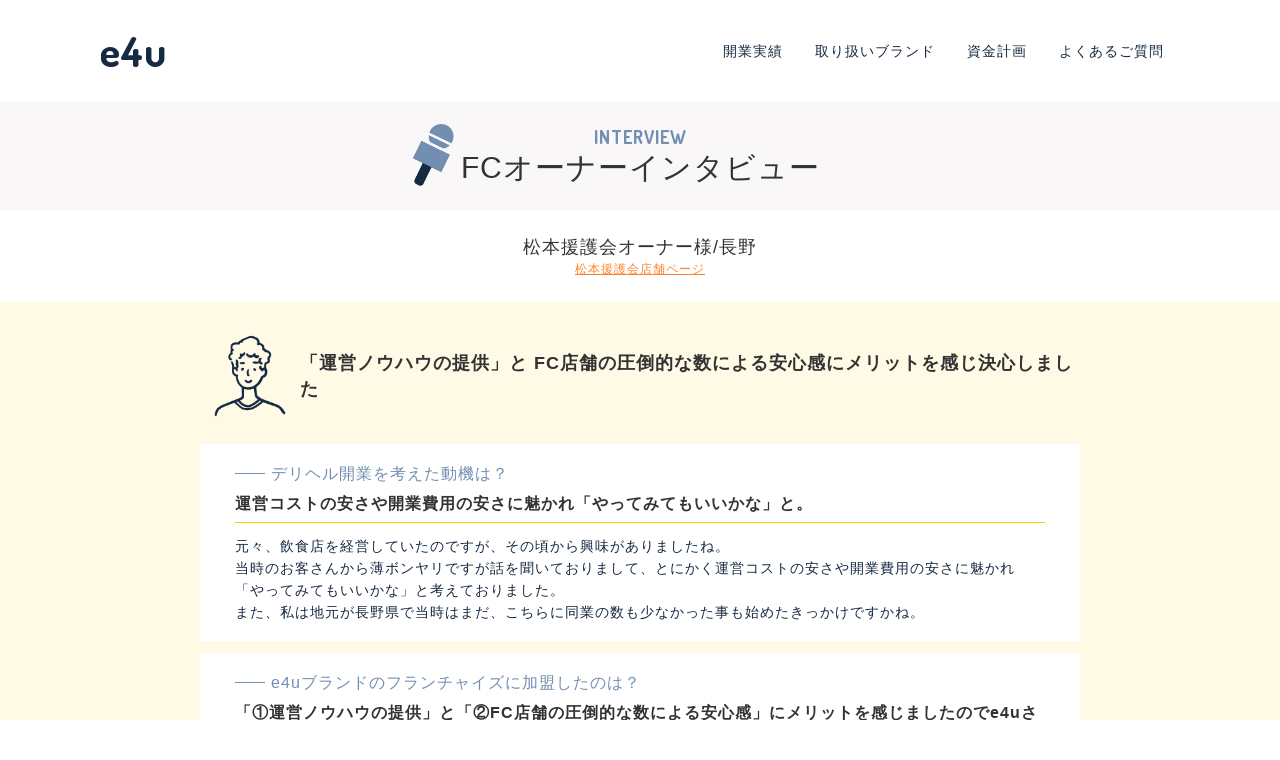

--- FILE ---
content_type: text/html; charset=UTF-8
request_url: https://www.e4u.co.jp/interview/711/
body_size: 16786
content:

<!DOCTYPE html>
<!--[if IE 8]><html class="ie ie8"><![endif]-->
<!--[if IE 9]><html class="ie ie9"><![endif]-->
<!--[if !IE]><!-->
<html lang="ja">
<!--<![endif]--><head>

 <meta charset="utf-8" />
 <meta http-equiv="X-UA-Compatible" content="IE=Edge, chrome=1">
 <meta name="viewport" content="width=device-width,initial-scale=1.0,minimum-scale=1.0,maximum-scale=1.0,user-scalable=no" />
 <meta name="format-detection" content="telephone=no">
 <meta name="SKYPE_TOOLBAR" content="SKYPE_TOOLBAR_PARSER_COMPATIBLE" />
 <meta name="format-detection" content="telephone=no">
 <meta name="referrer" content="unsafe-url">
 
 <!-- Google tag (gtag.js) -->
 <script async src="https://www.googletagmanager.com/gtag/js?id=G-ENF881KQL5"></script>
 <script>
 window.dataLayer = window.dataLayer || [];
 function gtag(){dataLayer.push(arguments);}
 gtag('js', new Date());

 gtag('config', 'G-ENF881KQL5');
 </script>

 <!-- Google Tag Manager -->
 <script>(function(w,d,s,l,i){w[l]=w[l]||[];w[l].push({'gtm.start':
 new Date().getTime(),event:'gtm.js'});var f=d.getElementsByTagName(s)[0],
 j=d.createElement(s),dl=l!='dataLayer'?'&l='+l:'';j.async=true;j.src=
 'https://www.googletagmanager.com/gtm.js?id='+i+dl;f.parentNode.insertBefore(j,f);
 })(window,document,'script','dataLayer','GTM-TFX77S9');</script>
 <!-- End Google Tag Manager -->

 <title>
 松本援護会オーナー |  デリヘル開業支援のe4u株式会社 </title>

 <link rel="alternate" type="application/rss+xml" title="デリヘル開業支援のe4u株式会社 Feed" href="https://www.e4u.co.jp/feed/">
 <link href="https://fonts.googleapis.com/css?family=Tinos" rel="stylesheet">

  <link rel='dns-prefetch' href='//www.google.com' />
<link rel='dns-prefetch' href='//s.w.org' />
<link rel='stylesheet' id='wp-block-library-css'  href='https://www.e4u.co.jp/ofiwp/wp-includes/css/dist/block-library/style.min.css?ver=5.4.2' type='text/css' media='all' />
<link rel='stylesheet' id='contact-form-7-css'  href='https://www.e4u.co.jp/ofiwp/wp-content/plugins/contact-form-7/includes/css/styles.css?ver=5.2.2' type='text/css' media='all' />
<link rel='stylesheet' id='contact-form-7-confirm-css'  href='https://www.e4u.co.jp/ofiwp/wp-content/plugins/contact-form-7-add-confirm/includes/css/styles.css?ver=5.1' type='text/css' media='all' />
<link rel='stylesheet' id='style-css'  href='https://www.e4u.co.jp/ofiwp/wp-content/themes/re_e4u-them/style.css?v=1&#038;ver=5.4.2' type='text/css' media='all' />
<link rel='stylesheet' id='fontawsome5-css'  href='https://use.fontawesome.com/releases/v5.6.1/css/all.css?ver=5.4.2' type='text/css' media='all' />
<link rel='stylesheet' id='e4ufont-css'  href='https://fonts.googleapis.com/css2?family=Dosis%3Awght%40700%3B800&#038;display=swap&#038;ver=5.4.2' type='text/css' media='all' />
<link rel='stylesheet' id='single-css'  href='https://www.e4u.co.jp/ofiwp/wp-content/themes/re_e4u-them/assets/css/single.css?ver=5.4.2' type='text/css' media='all' />
<script type='text/javascript' src='https://www.e4u.co.jp/ofiwp/wp-includes/js/jquery/jquery.js?ver=1.12.4-wp'></script>
<script type='text/javascript' src='https://www.e4u.co.jp/ofiwp/wp-includes/js/jquery/jquery-migrate.min.js?ver=1.4.1'></script>
<script type='text/javascript' src='https://www.e4u.co.jp/ofiwp/wp-content/themes/re_e4u-them/assets/js/jquery-2.1.4.min.js?ver=5.4.2'></script>
<script type='text/javascript' src='https://www.e4u.co.jp/ofiwp/wp-content/themes/re_e4u-them/assets/js/device.js?ver=5.4.2'></script>
<script type='text/javascript' src='https://www.e4u.co.jp/ofiwp/wp-content/themes/re_e4u-them/assets/js/common.js?ver=5.4.2'></script>
<script type='text/javascript' src='https://www.e4u.co.jp/ofiwp/wp-content/themes/re_e4u-them/assets/js/fixedheader.js?ver=5.4.2'></script>
<link rel='https://api.w.org/' href='https://www.e4u.co.jp/wp-json/' />
<link rel="alternate" type="application/json+oembed" href="https://www.e4u.co.jp/wp-json/oembed/1.0/embed?url=https%3A%2F%2Fwww.e4u.co.jp%2Finterview%2F711" />
<link rel="alternate" type="text/xml+oembed" href="https://www.e4u.co.jp/wp-json/oembed/1.0/embed?url=https%3A%2F%2Fwww.e4u.co.jp%2Finterview%2F711&#038;format=xml" />
<link rel="shortcut icon" type="image/x-icon" href="https://www.e4u.co.jp/ofiwp/wp-content/themes/re_e4u-them/assets/img/favicon.ico" />
<link rel="apple-touch-icon" sizes="180x180" href="https://www.e4u.co.jp/ofiwp/wp-content/themes/re_e4u-them/assets/img/apple-touch-icon.png" />
			<script type="text/javascript" >
				window.ga=window.ga||function(){(ga.q=ga.q||[]).push(arguments)};ga.l=+new Date;
				ga('create', 'UA-162793404-1', 'auto');
				// Plugins
				
				ga('send', 'pageview');
			</script>
			<script async src="https://www.google-analytics.com/analytics.js"></script>
			</head>

 <body class="interview-template-default single single-interview postid-711" >

 <!-- Google Tag Manager (noscript) -->
 <noscript><iframe src="https://www.googletagmanager.com/ns.html?id=GTM-TFX77S9"
 height="0" width="0" style="display:none;visibility:hidden"></iframe></noscript>
 <!-- End Google Tag Manager (noscript) -->

  <div class="container">

<header id="top-head" class="top_header">
 <div class="inner">
  <div id="mobile-head" class="head_left">
   <h1 class="logo e4u-font">
    <a href="https://www.e4u.co.jp">
    e4u
    </a>
   </h1>
   <div id="nav-toggle">
    <div>
     <span></span>
     <span></span>
     <span></span>
    </div>
   </div>
  </div><!---mobile-head end -->
  <nav id="global-nav" role="navgation" class="head_right">
   <div id="gnav-container">
    <ul id="gnav-ul" class="clearfix">
     <li><a href="https://www.e4u.co.jp/jisseki">開業実績</a></li>
     <li><a href="https://www.e4u.co.jp/brands">取り扱いブランド</a></li>
     <li><a href="https://www.e4u.co.jp/budget">資金計画</a></li>
     <li><a href="https://www.e4u.co.jp/faq">よくあるご質問</a></li>
    </ul>
   </div>
  </nav>
 </div><!---inner end------>
</header>
<article class="contents">


<div class="c-single_interview">
  <div class="l-title1 c-title1 c-ttl_interview">
    <div class="c-title1_inner">
      <div class="c-head1_note c-title1_note e4u-font">INTERVIEW</div>
    <h1 class="c-head1">FCオーナーインタビュー</h1>
    </div>
  </div>


<section class="c-interview_post">
  
  <div class="c-interview_post_top">
    <h2 class="c-interview_post_ttl c-textM">
      松本援護会オーナー様/長野</h2>
    <div class="c-interview_post_shop c-textS">
    <a href="https://www.h-engo.com/matsumoto/" target="_blank">
      松本援護会店舗ページ
    </a>
    </div>
  </div>


  <div class="c-interview_post_wrapper">
  <div class="c-interview_post_inner">
    <div class="c-interview_post_midashi_wrapper">
    <div class="c-interview_post_midashi c-mb_S">
      <div class="c-interview_post_midashi_img"><img src="https://www.e4u.co.jp/ofiwp/wp-content/uploads/2020/10/icon_people03.png" alt=""></div>
      <div class="c-interview_post_midashi_text c-textM c-text_Bold">「運営ノウハウの提供」と FC店舗の圧倒的な数による安心感にメリットを感じ決心しました</div>
    </div>
    </div>

    
  
   <div class="c-interview_post_comment">
    <div class="question">デリヘル開業を考えた動機は？</div>
    <div class="answerTitle c-text_Bold">運営コストの安さや開業費用の安さに魅かれ「やってみてもいいかな」と。</div>
    <div class="answer">元々、飲食店を経営していたのですが、その頃から興味がありましたね。<br />
当時のお客さんから薄ボンヤリですが話を聞いておりまして、とにかく運営コストの安さや開業費用の安さに魅かれ「やってみてもいいかな」と考えておりました。<br />
また、私は地元が長野県で当時はまだ、こちらに同業の数も少なかった事も始めたきっかけですかね。</div>
   </div>
  
   <div class="c-interview_post_comment">
    <div class="question">e4uブランドのフランチャイズに加盟したのは？</div>
    <div class="answerTitle c-text_Bold">「①運営ノウハウの提供」と「②FC店舗の圧倒的な数による安心感」にメリットを感じましたのでe4uさんのFCに加盟しようと決心しました。</div>
    <div class="answer">風俗業界に関してはまったく経験や知識がなかったので「やってみてもいいかな」と思っていてもやはり不安で踏ん切りがつかない状態が続いていたんですよ。<br />
そんな時知り合い（現店長）から大規模展開しているデリヘルグループがある事を教えてもらい（それがe4uさんでした）話を聞いてみたんですよ。<br />
話を聞いて「①運営ノウハウの提供」と「②FC店舗の圧倒的な数による安心感」にメリットを感じましたのでe4uさんのFCに加盟しようと決心しましたね。</div>
   </div>
  
   <div class="c-interview_post_comment">
    <div class="question">e4uブランド店舗を実際に経営してみていかがですか？</div>
    <div class="answerTitle c-text_Bold">全国チェーンなのでコンパニオンさんの求人面ではだいぶ恩恵を受けたんじゃないですかね。</div>
    <div class="answer">全国チェーンなのでコンパニオンさんの求人面ではだいぶ恩恵を受けたんじゃないですかね。<br />
ただ、最近はこの辺も同業他社が増えましたので自前で求人広告を出さないと中々集まってこないですけどね。<br />
<br />
あとは遠方から出張でいらしているお客様がきてくれるのも非常にありがたいですね。<br />
とここまでよい面ばかり申し上げていますけど、私的にこれはちょっとなぁ～と思う事もあるんですよ。<br />
例えば、ハード面（HPシステム）に関して定期的にリニューアルしてくれるのはありがたい事なんですが、必ずしもそれが私個人のお店にとってあまり歓迎できないケースもあるという事です。<br />
もちろん屋号使用しているのが私だけではないのでその辺は致し方無い事だとは割り切っていますけどね（笑）<br />
<br />
私のようにFCには加盟しているけど地域に特化した独自性も主張したいというオーナさんは同じ意見かもしれませんよ！</div>
   </div>
  
   <div class="c-interview_post_comment">
    <div class="question">店舗運営上、気を使っている点をお聞かせ下さい。</div>
    <div class="answerTitle c-text_Bold">利用してくれるお客様の傾向を掴む事ですかね。"痒いとこにも手が届くというか"（笑）。</div>
    <div class="answer">利用してくれるお客様の傾向を掴む事ですかね。<br />
"痒いとこにも手が届くというか"（笑）。<br />
コンパニオンさんのついてくれるお客様も大事ですが、それと同数以上にお店についてくれるお客様の獲得という事に注力してますよ。<br />
「あんたがいい娘というなら取り合えず、入ってみようかな」って云われたら嬉しいじゃないですか！　<br />
<br />
あとは、コンパニオンさんが気持ちよく働いて頂く環境作りと教育ですかね。<br />
この商売、コンパニオンさんの善し悪し（容姿でなく接客態度や言葉使い）はやはり生命線となってきますのでその点にも注力してますね。</div>
   </div>
  
   <div class="c-interview_post_comment">
    <div class="question">これからオーナーになられる方へメッセージをお願いします。</div>
    <div class="answerTitle c-text_Bold">飽くまで大人としての基本が問われるという当たり前の事が云うまでも無く問われる事は他業種と一緒。</div>
    <div class="answer">風俗というとルーズなイメージを連想される事もあるかと思いますが、一般的な仕事となんら変わりはないと私は思っております。<br />
即ち、この仕事だから此れ位のアバウトさは許容範囲かなとか、とにかくルーズな事はいっさいありませんよ！<br />
「楽してルーズでも儲かっちゃう」的な思考回路の方は必ず失敗すると思われますので注意してくださいね。<br />
飽くまで大人としての基本が問われるという当たり前の事が云うまでも無く問われる事は他業種と一緒ですので。</div>
   </div>
  
  




  </div><!-- //.c-interview_post_inner -->
  </div><!-- //.c-interview_post_wrapper -->

  
  <div class="c-single_pagelink">
   <div class="prev"><a href="https://www.e4u.co.jp/interview/710" rel="prev">前のインタビュー</a></div>
   <div class="next"><a href="https://www.e4u.co.jp/interview/712" rel="next">次のインタビュー</a></div>
  </div>
  <div class="c-single_pagelink list"><a href="https://www.e4u.co.jp/interview">インタビュー一覧へ戻る</a></div>


 </section>
<!-- //contents -->

</div>
<!-- //c-single_interview -->






</article>
<!-- //contents -->

<div class="clearfix"></div>

 <footer class="footer">

 <div class="l-footer_banner c-footer_banner">
  <div class="l-footer_banner_inner">
  
  
<!-- ループはじめ -->
<div class="l-footer_banner_item">
 <div class="c-footer_banner_img">
  <a href="http://delikei.biz/" target="_blank">
   <img src="https://www.e4u.co.jp/ofiwp/wp-content/uploads/2021/12/more_banner3.jpg" alt="DELIKEI">
  </a>
 </div>
 <div class="c-footer_banner_text c-textS">
  デリヘル業界の最新情報をお届けします。 </div>
</div>
<!-- ループおわり -->


  </div>

  <div class="l-footer_banner_LinkText">
    <a class="c-footer_banner_LinkText-Link" href="https://fenixjob.jp/" target="_blank" rel="noopener noreferrer">風俗男性求人！高収入の正社員・バイトならFENIX JOB</a>
  </div>
  
 </div><!-- /.c-footer_banner -->





 <div class="l-footer_box c-textS">
 <div class="l-footer_box_left">

  <div class="c-footer_shopname">
   <p class="name c-text_Bold">e4u株式会社</p>
   <p class="address">〒150-0013　東京都渋谷区恵比寿1丁目11番2号</p>
  </div>

  <div class="c-footer_info">
  <ul>
   <li class="phone c-text_Bold"><a href="tel:0364503449">03-6450-3449</a></li>
   <li class="open">電話受付時間　12:00～20:00</li>
  </ul>
  </div>
 </div><!-- /l-footer_box_left-->

 <div class="l-footer_box_right">
  <div class="c-footer_nav c-mb_S">
  <nav>
   <ul>
    <li class="c-textS"><a href="https://www.e4u.co.jp/about">会社案内</a></li>
    <li class="c-textS"><a href="https://www.e4u.co.jp/privacypolicy">プライバシーポリシー</a></li>
    <li class="c-textS"><a href="https://www.e4u.co.jp/contact">お問い合せ</a></li>
   </ul>
  </nav>
  </div>
 </div><!-- /l-footer_box_right-->

 </div><!-- l-footer_box-->


 <div class="l-footer_bottom">
  <div class="c-footer_copyright c-textS">©︎2020 デリヘル開業支援のe4u株式会社 Co., Ltd. All Rights Reserved.</div>
 </div>
  
 </footer><!--//footer-->
</div><!-- //#container -->

<p id="back-top">
	<a href="#top"><span></span>Back to Top</a>
</p>
<script type='text/javascript'>
/* <![CDATA[ */
var wpcf7 = {"apiSettings":{"root":"https:\/\/www.e4u.co.jp\/wp-json\/contact-form-7\/v1","namespace":"contact-form-7\/v1"}};
/* ]]> */
</script>
<script type='text/javascript' src='https://www.e4u.co.jp/ofiwp/wp-content/plugins/contact-form-7/includes/js/scripts.js?ver=5.2.2'></script>
<script type='text/javascript' src='https://www.e4u.co.jp/ofiwp/wp-includes/js/jquery/jquery.form.min.js?ver=4.2.1'></script>
<script type='text/javascript' src='https://www.e4u.co.jp/ofiwp/wp-content/plugins/contact-form-7-add-confirm/includes/js/scripts.js?ver=5.1'></script>
<script type='text/javascript' src='https://www.google.com/recaptcha/api.js?render=6LdRJS8iAAAAAP16N7LHwhrLxxnRLAurzmF-zCec&#038;ver=3.0'></script>
<script type='text/javascript'>
/* <![CDATA[ */
var wpcf7_recaptcha = {"sitekey":"6LdRJS8iAAAAAP16N7LHwhrLxxnRLAurzmF-zCec","actions":{"homepage":"homepage","contactform":"contactform"}};
/* ]]> */
</script>
<script type='text/javascript' src='https://www.e4u.co.jp/ofiwp/wp-content/plugins/contact-form-7/modules/recaptcha/script.js?ver=5.2.2'></script>
<script type='text/javascript' src='https://www.e4u.co.jp/ofiwp/wp-includes/js/wp-embed.min.js?ver=5.4.2'></script>
</body>
</html>


--- FILE ---
content_type: text/html; charset=utf-8
request_url: https://www.google.com/recaptcha/api2/anchor?ar=1&k=6LdRJS8iAAAAAP16N7LHwhrLxxnRLAurzmF-zCec&co=aHR0cHM6Ly93d3cuZTR1LmNvLmpwOjQ0Mw..&hl=en&v=PoyoqOPhxBO7pBk68S4YbpHZ&size=invisible&anchor-ms=20000&execute-ms=30000&cb=i75lrnd2q37u
body_size: 48687
content:
<!DOCTYPE HTML><html dir="ltr" lang="en"><head><meta http-equiv="Content-Type" content="text/html; charset=UTF-8">
<meta http-equiv="X-UA-Compatible" content="IE=edge">
<title>reCAPTCHA</title>
<style type="text/css">
/* cyrillic-ext */
@font-face {
  font-family: 'Roboto';
  font-style: normal;
  font-weight: 400;
  font-stretch: 100%;
  src: url(//fonts.gstatic.com/s/roboto/v48/KFO7CnqEu92Fr1ME7kSn66aGLdTylUAMa3GUBHMdazTgWw.woff2) format('woff2');
  unicode-range: U+0460-052F, U+1C80-1C8A, U+20B4, U+2DE0-2DFF, U+A640-A69F, U+FE2E-FE2F;
}
/* cyrillic */
@font-face {
  font-family: 'Roboto';
  font-style: normal;
  font-weight: 400;
  font-stretch: 100%;
  src: url(//fonts.gstatic.com/s/roboto/v48/KFO7CnqEu92Fr1ME7kSn66aGLdTylUAMa3iUBHMdazTgWw.woff2) format('woff2');
  unicode-range: U+0301, U+0400-045F, U+0490-0491, U+04B0-04B1, U+2116;
}
/* greek-ext */
@font-face {
  font-family: 'Roboto';
  font-style: normal;
  font-weight: 400;
  font-stretch: 100%;
  src: url(//fonts.gstatic.com/s/roboto/v48/KFO7CnqEu92Fr1ME7kSn66aGLdTylUAMa3CUBHMdazTgWw.woff2) format('woff2');
  unicode-range: U+1F00-1FFF;
}
/* greek */
@font-face {
  font-family: 'Roboto';
  font-style: normal;
  font-weight: 400;
  font-stretch: 100%;
  src: url(//fonts.gstatic.com/s/roboto/v48/KFO7CnqEu92Fr1ME7kSn66aGLdTylUAMa3-UBHMdazTgWw.woff2) format('woff2');
  unicode-range: U+0370-0377, U+037A-037F, U+0384-038A, U+038C, U+038E-03A1, U+03A3-03FF;
}
/* math */
@font-face {
  font-family: 'Roboto';
  font-style: normal;
  font-weight: 400;
  font-stretch: 100%;
  src: url(//fonts.gstatic.com/s/roboto/v48/KFO7CnqEu92Fr1ME7kSn66aGLdTylUAMawCUBHMdazTgWw.woff2) format('woff2');
  unicode-range: U+0302-0303, U+0305, U+0307-0308, U+0310, U+0312, U+0315, U+031A, U+0326-0327, U+032C, U+032F-0330, U+0332-0333, U+0338, U+033A, U+0346, U+034D, U+0391-03A1, U+03A3-03A9, U+03B1-03C9, U+03D1, U+03D5-03D6, U+03F0-03F1, U+03F4-03F5, U+2016-2017, U+2034-2038, U+203C, U+2040, U+2043, U+2047, U+2050, U+2057, U+205F, U+2070-2071, U+2074-208E, U+2090-209C, U+20D0-20DC, U+20E1, U+20E5-20EF, U+2100-2112, U+2114-2115, U+2117-2121, U+2123-214F, U+2190, U+2192, U+2194-21AE, U+21B0-21E5, U+21F1-21F2, U+21F4-2211, U+2213-2214, U+2216-22FF, U+2308-230B, U+2310, U+2319, U+231C-2321, U+2336-237A, U+237C, U+2395, U+239B-23B7, U+23D0, U+23DC-23E1, U+2474-2475, U+25AF, U+25B3, U+25B7, U+25BD, U+25C1, U+25CA, U+25CC, U+25FB, U+266D-266F, U+27C0-27FF, U+2900-2AFF, U+2B0E-2B11, U+2B30-2B4C, U+2BFE, U+3030, U+FF5B, U+FF5D, U+1D400-1D7FF, U+1EE00-1EEFF;
}
/* symbols */
@font-face {
  font-family: 'Roboto';
  font-style: normal;
  font-weight: 400;
  font-stretch: 100%;
  src: url(//fonts.gstatic.com/s/roboto/v48/KFO7CnqEu92Fr1ME7kSn66aGLdTylUAMaxKUBHMdazTgWw.woff2) format('woff2');
  unicode-range: U+0001-000C, U+000E-001F, U+007F-009F, U+20DD-20E0, U+20E2-20E4, U+2150-218F, U+2190, U+2192, U+2194-2199, U+21AF, U+21E6-21F0, U+21F3, U+2218-2219, U+2299, U+22C4-22C6, U+2300-243F, U+2440-244A, U+2460-24FF, U+25A0-27BF, U+2800-28FF, U+2921-2922, U+2981, U+29BF, U+29EB, U+2B00-2BFF, U+4DC0-4DFF, U+FFF9-FFFB, U+10140-1018E, U+10190-1019C, U+101A0, U+101D0-101FD, U+102E0-102FB, U+10E60-10E7E, U+1D2C0-1D2D3, U+1D2E0-1D37F, U+1F000-1F0FF, U+1F100-1F1AD, U+1F1E6-1F1FF, U+1F30D-1F30F, U+1F315, U+1F31C, U+1F31E, U+1F320-1F32C, U+1F336, U+1F378, U+1F37D, U+1F382, U+1F393-1F39F, U+1F3A7-1F3A8, U+1F3AC-1F3AF, U+1F3C2, U+1F3C4-1F3C6, U+1F3CA-1F3CE, U+1F3D4-1F3E0, U+1F3ED, U+1F3F1-1F3F3, U+1F3F5-1F3F7, U+1F408, U+1F415, U+1F41F, U+1F426, U+1F43F, U+1F441-1F442, U+1F444, U+1F446-1F449, U+1F44C-1F44E, U+1F453, U+1F46A, U+1F47D, U+1F4A3, U+1F4B0, U+1F4B3, U+1F4B9, U+1F4BB, U+1F4BF, U+1F4C8-1F4CB, U+1F4D6, U+1F4DA, U+1F4DF, U+1F4E3-1F4E6, U+1F4EA-1F4ED, U+1F4F7, U+1F4F9-1F4FB, U+1F4FD-1F4FE, U+1F503, U+1F507-1F50B, U+1F50D, U+1F512-1F513, U+1F53E-1F54A, U+1F54F-1F5FA, U+1F610, U+1F650-1F67F, U+1F687, U+1F68D, U+1F691, U+1F694, U+1F698, U+1F6AD, U+1F6B2, U+1F6B9-1F6BA, U+1F6BC, U+1F6C6-1F6CF, U+1F6D3-1F6D7, U+1F6E0-1F6EA, U+1F6F0-1F6F3, U+1F6F7-1F6FC, U+1F700-1F7FF, U+1F800-1F80B, U+1F810-1F847, U+1F850-1F859, U+1F860-1F887, U+1F890-1F8AD, U+1F8B0-1F8BB, U+1F8C0-1F8C1, U+1F900-1F90B, U+1F93B, U+1F946, U+1F984, U+1F996, U+1F9E9, U+1FA00-1FA6F, U+1FA70-1FA7C, U+1FA80-1FA89, U+1FA8F-1FAC6, U+1FACE-1FADC, U+1FADF-1FAE9, U+1FAF0-1FAF8, U+1FB00-1FBFF;
}
/* vietnamese */
@font-face {
  font-family: 'Roboto';
  font-style: normal;
  font-weight: 400;
  font-stretch: 100%;
  src: url(//fonts.gstatic.com/s/roboto/v48/KFO7CnqEu92Fr1ME7kSn66aGLdTylUAMa3OUBHMdazTgWw.woff2) format('woff2');
  unicode-range: U+0102-0103, U+0110-0111, U+0128-0129, U+0168-0169, U+01A0-01A1, U+01AF-01B0, U+0300-0301, U+0303-0304, U+0308-0309, U+0323, U+0329, U+1EA0-1EF9, U+20AB;
}
/* latin-ext */
@font-face {
  font-family: 'Roboto';
  font-style: normal;
  font-weight: 400;
  font-stretch: 100%;
  src: url(//fonts.gstatic.com/s/roboto/v48/KFO7CnqEu92Fr1ME7kSn66aGLdTylUAMa3KUBHMdazTgWw.woff2) format('woff2');
  unicode-range: U+0100-02BA, U+02BD-02C5, U+02C7-02CC, U+02CE-02D7, U+02DD-02FF, U+0304, U+0308, U+0329, U+1D00-1DBF, U+1E00-1E9F, U+1EF2-1EFF, U+2020, U+20A0-20AB, U+20AD-20C0, U+2113, U+2C60-2C7F, U+A720-A7FF;
}
/* latin */
@font-face {
  font-family: 'Roboto';
  font-style: normal;
  font-weight: 400;
  font-stretch: 100%;
  src: url(//fonts.gstatic.com/s/roboto/v48/KFO7CnqEu92Fr1ME7kSn66aGLdTylUAMa3yUBHMdazQ.woff2) format('woff2');
  unicode-range: U+0000-00FF, U+0131, U+0152-0153, U+02BB-02BC, U+02C6, U+02DA, U+02DC, U+0304, U+0308, U+0329, U+2000-206F, U+20AC, U+2122, U+2191, U+2193, U+2212, U+2215, U+FEFF, U+FFFD;
}
/* cyrillic-ext */
@font-face {
  font-family: 'Roboto';
  font-style: normal;
  font-weight: 500;
  font-stretch: 100%;
  src: url(//fonts.gstatic.com/s/roboto/v48/KFO7CnqEu92Fr1ME7kSn66aGLdTylUAMa3GUBHMdazTgWw.woff2) format('woff2');
  unicode-range: U+0460-052F, U+1C80-1C8A, U+20B4, U+2DE0-2DFF, U+A640-A69F, U+FE2E-FE2F;
}
/* cyrillic */
@font-face {
  font-family: 'Roboto';
  font-style: normal;
  font-weight: 500;
  font-stretch: 100%;
  src: url(//fonts.gstatic.com/s/roboto/v48/KFO7CnqEu92Fr1ME7kSn66aGLdTylUAMa3iUBHMdazTgWw.woff2) format('woff2');
  unicode-range: U+0301, U+0400-045F, U+0490-0491, U+04B0-04B1, U+2116;
}
/* greek-ext */
@font-face {
  font-family: 'Roboto';
  font-style: normal;
  font-weight: 500;
  font-stretch: 100%;
  src: url(//fonts.gstatic.com/s/roboto/v48/KFO7CnqEu92Fr1ME7kSn66aGLdTylUAMa3CUBHMdazTgWw.woff2) format('woff2');
  unicode-range: U+1F00-1FFF;
}
/* greek */
@font-face {
  font-family: 'Roboto';
  font-style: normal;
  font-weight: 500;
  font-stretch: 100%;
  src: url(//fonts.gstatic.com/s/roboto/v48/KFO7CnqEu92Fr1ME7kSn66aGLdTylUAMa3-UBHMdazTgWw.woff2) format('woff2');
  unicode-range: U+0370-0377, U+037A-037F, U+0384-038A, U+038C, U+038E-03A1, U+03A3-03FF;
}
/* math */
@font-face {
  font-family: 'Roboto';
  font-style: normal;
  font-weight: 500;
  font-stretch: 100%;
  src: url(//fonts.gstatic.com/s/roboto/v48/KFO7CnqEu92Fr1ME7kSn66aGLdTylUAMawCUBHMdazTgWw.woff2) format('woff2');
  unicode-range: U+0302-0303, U+0305, U+0307-0308, U+0310, U+0312, U+0315, U+031A, U+0326-0327, U+032C, U+032F-0330, U+0332-0333, U+0338, U+033A, U+0346, U+034D, U+0391-03A1, U+03A3-03A9, U+03B1-03C9, U+03D1, U+03D5-03D6, U+03F0-03F1, U+03F4-03F5, U+2016-2017, U+2034-2038, U+203C, U+2040, U+2043, U+2047, U+2050, U+2057, U+205F, U+2070-2071, U+2074-208E, U+2090-209C, U+20D0-20DC, U+20E1, U+20E5-20EF, U+2100-2112, U+2114-2115, U+2117-2121, U+2123-214F, U+2190, U+2192, U+2194-21AE, U+21B0-21E5, U+21F1-21F2, U+21F4-2211, U+2213-2214, U+2216-22FF, U+2308-230B, U+2310, U+2319, U+231C-2321, U+2336-237A, U+237C, U+2395, U+239B-23B7, U+23D0, U+23DC-23E1, U+2474-2475, U+25AF, U+25B3, U+25B7, U+25BD, U+25C1, U+25CA, U+25CC, U+25FB, U+266D-266F, U+27C0-27FF, U+2900-2AFF, U+2B0E-2B11, U+2B30-2B4C, U+2BFE, U+3030, U+FF5B, U+FF5D, U+1D400-1D7FF, U+1EE00-1EEFF;
}
/* symbols */
@font-face {
  font-family: 'Roboto';
  font-style: normal;
  font-weight: 500;
  font-stretch: 100%;
  src: url(//fonts.gstatic.com/s/roboto/v48/KFO7CnqEu92Fr1ME7kSn66aGLdTylUAMaxKUBHMdazTgWw.woff2) format('woff2');
  unicode-range: U+0001-000C, U+000E-001F, U+007F-009F, U+20DD-20E0, U+20E2-20E4, U+2150-218F, U+2190, U+2192, U+2194-2199, U+21AF, U+21E6-21F0, U+21F3, U+2218-2219, U+2299, U+22C4-22C6, U+2300-243F, U+2440-244A, U+2460-24FF, U+25A0-27BF, U+2800-28FF, U+2921-2922, U+2981, U+29BF, U+29EB, U+2B00-2BFF, U+4DC0-4DFF, U+FFF9-FFFB, U+10140-1018E, U+10190-1019C, U+101A0, U+101D0-101FD, U+102E0-102FB, U+10E60-10E7E, U+1D2C0-1D2D3, U+1D2E0-1D37F, U+1F000-1F0FF, U+1F100-1F1AD, U+1F1E6-1F1FF, U+1F30D-1F30F, U+1F315, U+1F31C, U+1F31E, U+1F320-1F32C, U+1F336, U+1F378, U+1F37D, U+1F382, U+1F393-1F39F, U+1F3A7-1F3A8, U+1F3AC-1F3AF, U+1F3C2, U+1F3C4-1F3C6, U+1F3CA-1F3CE, U+1F3D4-1F3E0, U+1F3ED, U+1F3F1-1F3F3, U+1F3F5-1F3F7, U+1F408, U+1F415, U+1F41F, U+1F426, U+1F43F, U+1F441-1F442, U+1F444, U+1F446-1F449, U+1F44C-1F44E, U+1F453, U+1F46A, U+1F47D, U+1F4A3, U+1F4B0, U+1F4B3, U+1F4B9, U+1F4BB, U+1F4BF, U+1F4C8-1F4CB, U+1F4D6, U+1F4DA, U+1F4DF, U+1F4E3-1F4E6, U+1F4EA-1F4ED, U+1F4F7, U+1F4F9-1F4FB, U+1F4FD-1F4FE, U+1F503, U+1F507-1F50B, U+1F50D, U+1F512-1F513, U+1F53E-1F54A, U+1F54F-1F5FA, U+1F610, U+1F650-1F67F, U+1F687, U+1F68D, U+1F691, U+1F694, U+1F698, U+1F6AD, U+1F6B2, U+1F6B9-1F6BA, U+1F6BC, U+1F6C6-1F6CF, U+1F6D3-1F6D7, U+1F6E0-1F6EA, U+1F6F0-1F6F3, U+1F6F7-1F6FC, U+1F700-1F7FF, U+1F800-1F80B, U+1F810-1F847, U+1F850-1F859, U+1F860-1F887, U+1F890-1F8AD, U+1F8B0-1F8BB, U+1F8C0-1F8C1, U+1F900-1F90B, U+1F93B, U+1F946, U+1F984, U+1F996, U+1F9E9, U+1FA00-1FA6F, U+1FA70-1FA7C, U+1FA80-1FA89, U+1FA8F-1FAC6, U+1FACE-1FADC, U+1FADF-1FAE9, U+1FAF0-1FAF8, U+1FB00-1FBFF;
}
/* vietnamese */
@font-face {
  font-family: 'Roboto';
  font-style: normal;
  font-weight: 500;
  font-stretch: 100%;
  src: url(//fonts.gstatic.com/s/roboto/v48/KFO7CnqEu92Fr1ME7kSn66aGLdTylUAMa3OUBHMdazTgWw.woff2) format('woff2');
  unicode-range: U+0102-0103, U+0110-0111, U+0128-0129, U+0168-0169, U+01A0-01A1, U+01AF-01B0, U+0300-0301, U+0303-0304, U+0308-0309, U+0323, U+0329, U+1EA0-1EF9, U+20AB;
}
/* latin-ext */
@font-face {
  font-family: 'Roboto';
  font-style: normal;
  font-weight: 500;
  font-stretch: 100%;
  src: url(//fonts.gstatic.com/s/roboto/v48/KFO7CnqEu92Fr1ME7kSn66aGLdTylUAMa3KUBHMdazTgWw.woff2) format('woff2');
  unicode-range: U+0100-02BA, U+02BD-02C5, U+02C7-02CC, U+02CE-02D7, U+02DD-02FF, U+0304, U+0308, U+0329, U+1D00-1DBF, U+1E00-1E9F, U+1EF2-1EFF, U+2020, U+20A0-20AB, U+20AD-20C0, U+2113, U+2C60-2C7F, U+A720-A7FF;
}
/* latin */
@font-face {
  font-family: 'Roboto';
  font-style: normal;
  font-weight: 500;
  font-stretch: 100%;
  src: url(//fonts.gstatic.com/s/roboto/v48/KFO7CnqEu92Fr1ME7kSn66aGLdTylUAMa3yUBHMdazQ.woff2) format('woff2');
  unicode-range: U+0000-00FF, U+0131, U+0152-0153, U+02BB-02BC, U+02C6, U+02DA, U+02DC, U+0304, U+0308, U+0329, U+2000-206F, U+20AC, U+2122, U+2191, U+2193, U+2212, U+2215, U+FEFF, U+FFFD;
}
/* cyrillic-ext */
@font-face {
  font-family: 'Roboto';
  font-style: normal;
  font-weight: 900;
  font-stretch: 100%;
  src: url(//fonts.gstatic.com/s/roboto/v48/KFO7CnqEu92Fr1ME7kSn66aGLdTylUAMa3GUBHMdazTgWw.woff2) format('woff2');
  unicode-range: U+0460-052F, U+1C80-1C8A, U+20B4, U+2DE0-2DFF, U+A640-A69F, U+FE2E-FE2F;
}
/* cyrillic */
@font-face {
  font-family: 'Roboto';
  font-style: normal;
  font-weight: 900;
  font-stretch: 100%;
  src: url(//fonts.gstatic.com/s/roboto/v48/KFO7CnqEu92Fr1ME7kSn66aGLdTylUAMa3iUBHMdazTgWw.woff2) format('woff2');
  unicode-range: U+0301, U+0400-045F, U+0490-0491, U+04B0-04B1, U+2116;
}
/* greek-ext */
@font-face {
  font-family: 'Roboto';
  font-style: normal;
  font-weight: 900;
  font-stretch: 100%;
  src: url(//fonts.gstatic.com/s/roboto/v48/KFO7CnqEu92Fr1ME7kSn66aGLdTylUAMa3CUBHMdazTgWw.woff2) format('woff2');
  unicode-range: U+1F00-1FFF;
}
/* greek */
@font-face {
  font-family: 'Roboto';
  font-style: normal;
  font-weight: 900;
  font-stretch: 100%;
  src: url(//fonts.gstatic.com/s/roboto/v48/KFO7CnqEu92Fr1ME7kSn66aGLdTylUAMa3-UBHMdazTgWw.woff2) format('woff2');
  unicode-range: U+0370-0377, U+037A-037F, U+0384-038A, U+038C, U+038E-03A1, U+03A3-03FF;
}
/* math */
@font-face {
  font-family: 'Roboto';
  font-style: normal;
  font-weight: 900;
  font-stretch: 100%;
  src: url(//fonts.gstatic.com/s/roboto/v48/KFO7CnqEu92Fr1ME7kSn66aGLdTylUAMawCUBHMdazTgWw.woff2) format('woff2');
  unicode-range: U+0302-0303, U+0305, U+0307-0308, U+0310, U+0312, U+0315, U+031A, U+0326-0327, U+032C, U+032F-0330, U+0332-0333, U+0338, U+033A, U+0346, U+034D, U+0391-03A1, U+03A3-03A9, U+03B1-03C9, U+03D1, U+03D5-03D6, U+03F0-03F1, U+03F4-03F5, U+2016-2017, U+2034-2038, U+203C, U+2040, U+2043, U+2047, U+2050, U+2057, U+205F, U+2070-2071, U+2074-208E, U+2090-209C, U+20D0-20DC, U+20E1, U+20E5-20EF, U+2100-2112, U+2114-2115, U+2117-2121, U+2123-214F, U+2190, U+2192, U+2194-21AE, U+21B0-21E5, U+21F1-21F2, U+21F4-2211, U+2213-2214, U+2216-22FF, U+2308-230B, U+2310, U+2319, U+231C-2321, U+2336-237A, U+237C, U+2395, U+239B-23B7, U+23D0, U+23DC-23E1, U+2474-2475, U+25AF, U+25B3, U+25B7, U+25BD, U+25C1, U+25CA, U+25CC, U+25FB, U+266D-266F, U+27C0-27FF, U+2900-2AFF, U+2B0E-2B11, U+2B30-2B4C, U+2BFE, U+3030, U+FF5B, U+FF5D, U+1D400-1D7FF, U+1EE00-1EEFF;
}
/* symbols */
@font-face {
  font-family: 'Roboto';
  font-style: normal;
  font-weight: 900;
  font-stretch: 100%;
  src: url(//fonts.gstatic.com/s/roboto/v48/KFO7CnqEu92Fr1ME7kSn66aGLdTylUAMaxKUBHMdazTgWw.woff2) format('woff2');
  unicode-range: U+0001-000C, U+000E-001F, U+007F-009F, U+20DD-20E0, U+20E2-20E4, U+2150-218F, U+2190, U+2192, U+2194-2199, U+21AF, U+21E6-21F0, U+21F3, U+2218-2219, U+2299, U+22C4-22C6, U+2300-243F, U+2440-244A, U+2460-24FF, U+25A0-27BF, U+2800-28FF, U+2921-2922, U+2981, U+29BF, U+29EB, U+2B00-2BFF, U+4DC0-4DFF, U+FFF9-FFFB, U+10140-1018E, U+10190-1019C, U+101A0, U+101D0-101FD, U+102E0-102FB, U+10E60-10E7E, U+1D2C0-1D2D3, U+1D2E0-1D37F, U+1F000-1F0FF, U+1F100-1F1AD, U+1F1E6-1F1FF, U+1F30D-1F30F, U+1F315, U+1F31C, U+1F31E, U+1F320-1F32C, U+1F336, U+1F378, U+1F37D, U+1F382, U+1F393-1F39F, U+1F3A7-1F3A8, U+1F3AC-1F3AF, U+1F3C2, U+1F3C4-1F3C6, U+1F3CA-1F3CE, U+1F3D4-1F3E0, U+1F3ED, U+1F3F1-1F3F3, U+1F3F5-1F3F7, U+1F408, U+1F415, U+1F41F, U+1F426, U+1F43F, U+1F441-1F442, U+1F444, U+1F446-1F449, U+1F44C-1F44E, U+1F453, U+1F46A, U+1F47D, U+1F4A3, U+1F4B0, U+1F4B3, U+1F4B9, U+1F4BB, U+1F4BF, U+1F4C8-1F4CB, U+1F4D6, U+1F4DA, U+1F4DF, U+1F4E3-1F4E6, U+1F4EA-1F4ED, U+1F4F7, U+1F4F9-1F4FB, U+1F4FD-1F4FE, U+1F503, U+1F507-1F50B, U+1F50D, U+1F512-1F513, U+1F53E-1F54A, U+1F54F-1F5FA, U+1F610, U+1F650-1F67F, U+1F687, U+1F68D, U+1F691, U+1F694, U+1F698, U+1F6AD, U+1F6B2, U+1F6B9-1F6BA, U+1F6BC, U+1F6C6-1F6CF, U+1F6D3-1F6D7, U+1F6E0-1F6EA, U+1F6F0-1F6F3, U+1F6F7-1F6FC, U+1F700-1F7FF, U+1F800-1F80B, U+1F810-1F847, U+1F850-1F859, U+1F860-1F887, U+1F890-1F8AD, U+1F8B0-1F8BB, U+1F8C0-1F8C1, U+1F900-1F90B, U+1F93B, U+1F946, U+1F984, U+1F996, U+1F9E9, U+1FA00-1FA6F, U+1FA70-1FA7C, U+1FA80-1FA89, U+1FA8F-1FAC6, U+1FACE-1FADC, U+1FADF-1FAE9, U+1FAF0-1FAF8, U+1FB00-1FBFF;
}
/* vietnamese */
@font-face {
  font-family: 'Roboto';
  font-style: normal;
  font-weight: 900;
  font-stretch: 100%;
  src: url(//fonts.gstatic.com/s/roboto/v48/KFO7CnqEu92Fr1ME7kSn66aGLdTylUAMa3OUBHMdazTgWw.woff2) format('woff2');
  unicode-range: U+0102-0103, U+0110-0111, U+0128-0129, U+0168-0169, U+01A0-01A1, U+01AF-01B0, U+0300-0301, U+0303-0304, U+0308-0309, U+0323, U+0329, U+1EA0-1EF9, U+20AB;
}
/* latin-ext */
@font-face {
  font-family: 'Roboto';
  font-style: normal;
  font-weight: 900;
  font-stretch: 100%;
  src: url(//fonts.gstatic.com/s/roboto/v48/KFO7CnqEu92Fr1ME7kSn66aGLdTylUAMa3KUBHMdazTgWw.woff2) format('woff2');
  unicode-range: U+0100-02BA, U+02BD-02C5, U+02C7-02CC, U+02CE-02D7, U+02DD-02FF, U+0304, U+0308, U+0329, U+1D00-1DBF, U+1E00-1E9F, U+1EF2-1EFF, U+2020, U+20A0-20AB, U+20AD-20C0, U+2113, U+2C60-2C7F, U+A720-A7FF;
}
/* latin */
@font-face {
  font-family: 'Roboto';
  font-style: normal;
  font-weight: 900;
  font-stretch: 100%;
  src: url(//fonts.gstatic.com/s/roboto/v48/KFO7CnqEu92Fr1ME7kSn66aGLdTylUAMa3yUBHMdazQ.woff2) format('woff2');
  unicode-range: U+0000-00FF, U+0131, U+0152-0153, U+02BB-02BC, U+02C6, U+02DA, U+02DC, U+0304, U+0308, U+0329, U+2000-206F, U+20AC, U+2122, U+2191, U+2193, U+2212, U+2215, U+FEFF, U+FFFD;
}

</style>
<link rel="stylesheet" type="text/css" href="https://www.gstatic.com/recaptcha/releases/PoyoqOPhxBO7pBk68S4YbpHZ/styles__ltr.css">
<script nonce="cBBhMNApOJNw6NV9SLDabA" type="text/javascript">window['__recaptcha_api'] = 'https://www.google.com/recaptcha/api2/';</script>
<script type="text/javascript" src="https://www.gstatic.com/recaptcha/releases/PoyoqOPhxBO7pBk68S4YbpHZ/recaptcha__en.js" nonce="cBBhMNApOJNw6NV9SLDabA">
      
    </script></head>
<body><div id="rc-anchor-alert" class="rc-anchor-alert"></div>
<input type="hidden" id="recaptcha-token" value="[base64]">
<script type="text/javascript" nonce="cBBhMNApOJNw6NV9SLDabA">
      recaptcha.anchor.Main.init("[\x22ainput\x22,[\x22bgdata\x22,\x22\x22,\[base64]/[base64]/UltIKytdPWE6KGE8MjA0OD9SW0grK109YT4+NnwxOTI6KChhJjY0NTEyKT09NTUyOTYmJnErMTxoLmxlbmd0aCYmKGguY2hhckNvZGVBdChxKzEpJjY0NTEyKT09NTYzMjA/[base64]/MjU1OlI/[base64]/[base64]/[base64]/[base64]/[base64]/[base64]/[base64]/[base64]/[base64]/[base64]\x22,\[base64]\\u003d\x22,\[base64]/[base64]/CjyjDow/Dj8OBwrLCtsOrT8KiRMOiw5s5F8OaP8KQw68HYHbDkU7DgcOzw6LDlEYSAcKpw5gWd2kNTwcvw6/Cu3bCnnwgPFrDt1LCisKUw5XDlcOCw7bCr2hNwr/DlFHDnsOcw4DDrkRXw6tIJ8O8w5bCh3YqwoHDpMKPw4ptwpfDhXbDqF3Dkm/ChMOPwonDpDrDhMKFRcOOSBbDlMO6TcK9Fn9YYsKoYcOFw6/DlsKpe8K/wq3DkcKrbsO0w7l1w7TDu8KMw6NWB37CgMOww6FASMOmV2jDucOJHBjCoD0racO6IU7DqR4oPcOkGcOAbcKzUVIsQRw8w53DjVIOwrENIsOqw4vCjcOhw4tAw6xpwrrCg8OdKsO6w7h1ZD/Dm8OvLsOgwoUMw54gw4jDssOkwqQvworDqcKlw7Nxw4fDq8Kbwo7ChMKYw59DIn7DhMOaCsOewqrDnFROwpbDk1hEw7Afw5MmBsKqw6Imw4huw7/[base64]/[base64]/HMOTL23DpznDnlIvwrTDl2ppw69qwprCvFPDph8sIE7DmsOcfnvDhW0Lw6jDoD/[base64]/[base64]/DlXYxWEhHw7bDhmIdwpohw50GJ1cuTsO8w6Bdw79/DcK2w5gaacK+DMKiag/DrsOcVwpNw77ChcOwfxpcODzDrcOIw79JExQZw7sLwo7DosO/bsK6w4MEw43DhXPDlcKywoDDhcKgXcObfMO5w4LDmMKNcsKhZsKGwrnDhxjDgEzCsWtrOHTDgsOfwp3CjS/[base64]/[base64]/CvsK6wrXCrGEcwqx4w48nBMKDwrcbBTbCl0YGVBVxYsKuwpPCkApceVsXwofCi8KAf8OFwqjDm1PDr0jCksOywoQhbRVRwrV6McKhMMO8w4/Dq1xpZMKzwp9raMOnwqzDgjTDq3TCp0EKbsKtw443wp1RwpF+cmnCvsOFfkIFOsK0eWYtwoANLXXCj8K0wpwebcOUwoE3wpzCmsKXw4cxwqHCkD/Ci8OXwrIuw4/DscKrwpNawo8uUMKIN8KkGidwwq7DhsOiw5zDi3fDgFoBwpbDll8WH8O2IBkZw78PwqNXO1bDjm1bw5RwwpbCpsKzw4XCvVloEcKyw5DDpsKgTcOnFMORw6RLw6TCgMONPsODQsOvbcKeLj/CtTRvw7vDv8KJw5XDhznCsMObw6JsPFfDqG93w5x8ZnnCnQ3Dj8ODcmNcVMOYN8Klwp3DimRiwrbCsm3DpEbDqMOSwoEwU0XCsMK4QgF3wowfwo8rw6/CtcObTg5CwqHDvcK6w6wdEmTCh8O8w7jCo2pVw47Dp8K+MzZFW8ODS8Okw4/Do27DrcKJw5vDtMOVPsO3VcKgVMOKw4DCsGfDj0Rhwr/CkGlhJWtQwr0faXcHwrXCjVHDl8O4DcORc8Orc8OWwo7CnMKhZcOCwp/Cp8OXf8OCw7PDnsKnMDnDigvDhnnDjTRnURc7wq3DgjLCncKSw4PDrMK2wr5/acOQwpNBSwVAwrR5w79DwrvDhAQmwobCihwzNMORwqvChMKnQVPDl8O8D8OiIMKGMFMManHCsMKcTcKCw5RRw7bDiSECwqFuw5jCs8KuFnhicCIMwrrDsh7CoWjCsEnCnMOANsKTw5fDhibDvsKfbhLDugZWw6c+W8KEwo/[base64]/CrUvDrUsdw4PClSMvw4JgWR3CtcK7wrDDhHHCr2XDgsKQwoVkwrsVw68/w7kAwp3ChBc0D8OQc8OIw73Csglaw4hdwpUBAMOmwpzCkB/ChcKzNsO7LMKAw5/Cj2TCsRkfwpTClsKAwoQZwqdcw5/ClMO/VhjDnHNbLErClzfDnT3CtQ0VBRDCu8OFdQ13wpHCjXnDosKKDcKcE3BVJ8OBRMKcw77Crm/DlcOEFsOww7XCisKBw4sbeljCqMKJw6RRw57DnsOvEMKFU8KiwpLDkMOqwpQ3ecOlQMKaU8Kaw7gdw4BPYUhkQxzCiMKgARvDo8O2w7Jww6HDmMKscGPDoXItwrnCslwjMlMjDcKme8KDfmxdw5PDnnRLw4TCjy5FBMKIbgrDvsOvwokmwqVawpcow4/CrsKpwqHDuWDChkh/w5MrVMOtYUHDkcOBaMOAIwbCnwcxw5XCv2zChcOhw4LCiF5nOiLCvcOuw6pzcsKxwqVqwqvDlxDDuDoDwp0bw5FmwozCsit2w6gXaMK9RwYZTRvDqsONXC/CnMObwq9rwolTw7PCjsO+w7Y+aMOWw6MEQA3DmMKuw4I2wpw/[base64]/Ck1/CnhNjwr52AsOXdgYxw74Wwo3CqcOkw4IMKnwSw6NrWiXDtsOtBG4mO3VjRBVTd2wqwqZKwrHDsVQ/wpJRw5hewqhdwqVVw6Rnw704w7XCswzCm0MVw6/DumQWFEU/ASYbw4Y+Okk9CEvCjsOnwrrCkmnDjmXDqwbCh2MTP3F3J8O7wpnDqTVZasONw41qwqDDv8O/w4BAwqIdNsOsWsKSDzHCtsKGw7VdBcKlw7Zswr/CgAjDrMOaBzTCtksOQVTCvMKgTMKRw4U3w7LDjsObw5PCt8KZE8KWw5pxwqnDpRrCmMOIwoHDtMKJwqI8w6YHOnVHwrN2CsOKRsKiw7kRw6nCl8Osw44DWTvCj8Ocw6HCuiDDmsO6RMOdw4/[base64]/[base64]/[base64]/DigvDqQ8macKUG2bCgyHDgncBbVJww6Few5NqwoE3w5fDuGvDiMK/w48hWsK1A2zCiCcJwoDDksO0XmNzTcOfGcOKbDfDsMKXNHFpw4sQOsKac8KIBk99EcOIw5fDgHdSwrE7woLCtXfCszvCqCIgSVvCicOqwofCjcK7aVvCnsOZUy4vH3ALw53CkMKkR8KFKBTCksO7ABVpdSZDw4kEbcKowrDCl8OCw4FNT8OjM24Iwr/CuQlhKMKNwpTCiHsMbxY/w7PDjsKDdcOOw47Cs1d9C8K9GUrCqUnDoVkCw4ICKsOdW8OYw6nCgjnDqBM/[base64]/wrDCisK+w5N4HsKVw4jDhcKxBcKEw5rCt8KZwpfCkkBtKcKawp0Cw7BYH8O4wp/DhsKEbCTCgcOJDzvChMKjX23CgcOuw7bCp0jDq0bCt8ORwpIZw4PCp8KlAV/[base64]/f8O6aG1YEMOjw7t3HkcOwrzCmVXCrzNSwrjDuGzDt0jCsEoGwqAZwpnCoEUKND3DoFPCp8Oqw6lLw6Y2BcKWw7XDsUXDk8Orw4Vhw6/[base64]/CtsOHw4VJa3E5VsOQQRJWEVk0w6nCksKscldDFX5VC8K/wo5Sw4tcw4d0woQfw7LCkWppEMKPw4ojXMOzwrvDlRE5w6fCl2rDtcKmc0fCrsOIVTUCw4wvw4tgw6xmXMKvUcORK1PCjcK4FMKcfXIHCcORwq5qw6dXAMK/bFwGw4bCiHArWsKRME/DhRLDv8KCw7DCsGJJZ8KHMcKLPRXDocO0MTjCk8OufUrCo8K4aWnClcKCCCPCjgPDhQjChRvDi1HDgiEhwrbCkMOvTcKxw5YWwqZDwrjCicKhF3FXDCFzwpvDhMKMw7QZwpXDvUzCth0NIEnCgsK7dBzDvsKJPETCr8KQbFXDmC/Dq8OJEH7CjAnDsMK1wrF+dMOeGV9hw6ETwpvCnMKpw45DLTkcw5HDiMK7JcOFwrTDlsKow6V+wqkkMhgYAw/DmcKBZmXDhcO+wpfChn/[base64]/DgcOkw7tPwrHDrsKQwqxMfcOqwr3DkgAxWcKlbcOFBgAQw6ZabD7DmMK+ZcKSw70MbMKNWVrDjE7CqMKhwrnCssKhwrVXLsKvS8KfwojCqcKEwqhZwoDDgxrCmsO/wro8fXhLNBhUwrrDr8K4NsOiYMK3ZjnCvTPCtsKOw7kLwpMmAMOxW0huw6bCkcKOdFhCewHClsKRMFvDtUBpScOjHMKfUS46wq/[base64]/CvMKJw5QRD8ONwpfCmArCusKyaE7DuwwpUjAWbcKjasKlUTXDpilBw7I7Fm7Dh8Kow5DCgMK5Kik8w7XDiUlCYSHCi8K6wpDCjcKZw7PDjsOPwqLDr8Ozw4QNZXPCpMOKM10gI8Oaw6I4w6fDh8O7w7TDi0jDqsKSw6/Cn8KNwq1dbMKPJyzCjMKxS8OxcMOcw4TCogxLwoQJw4AmRsOHVDfDrcOIw5LCunnDjcOrwrzCpsO3dzwjw6TClsK1wpjCjngfw5gAe8KYw6wFGsO5wrB3woB1UVFKXWHDtTJ/S0Nqw41IwrLDtMKMwprDgE9pwrpOwqI9IEs2wqLDvsO3f8ONDsKYT8KCTHcgw5Nww7/DnnnDr3rCli8GesKAwo5tVMOYwrYww73DhUfCuD43wqzDmMOrw7XCocOUFMOvworDp8KXwo1YZ8KbTSxXw6XCl8Ovwp/[base64]/[base64]/DvT3Do8KsYMOXacO3FzfCtFZcZcKXdcOyNxHCvcKfw65iA1rDlmYpA8K/w5LDnsKVPcOKP8OuEcKtw6/DpW3DnxDDm8KIV8KkwoZwwp/CgkxEXhPCvTvCvw1hanc+worDumrCscOsJAbCncKDTsKfTcOmSUTCkcK5wpjDu8K7BTvChH3CrU4Uw5rDvcKgw5zCnsKMwqVyRSTCmMKewql/EcOhw6HDky/DhMOowpbDpVB3U8KSw5UtP8KKwozDrWNzJXnDhWQGw6LDkMKrw5oicBLClFJww5PCni4iOnDCpWFTTMKxwrxlKMKFTy5xwojDqcKWw7zCnsO+w5vCuC/CisOHwozDj3/DgcODw4XCpsKZw5ZfChvDqMKSw5fDp8OsDjQWLEDDkMOJw5Q1fcOITsOnw6ptXcKmw5FMwrPCq8Ofw7fDq8KHwrHCqSbDjS/ChwfDmMOkfcOKdMOEWMOYwrvDuMOlAVXCqG9pwpxgwrADw7XCkcK7wolrwpjCgWktfFQlwr48w67Dr1jCo01Fw6bCpid1dkTDsi4FwprCtzfDi8OLH2F7G8O9w4TCh8KGw5YVG8K/w67CrhXCsRPDpV1lwqJsclQdw4Fvwp0Gw5ouSMKVZSDDlcOBcSfDtUfDrizDhcK8bQY9w6bCm8OAdB/[base64]/QQzClsKyE8KEw67CijnCkAXDl8OuESYyw7vDrMKVRAkVw51FwpQ/VMOqwq5LPsKtw4PDsXHCoS4zA8Kqw4fCrS1jwrHCuwlJw6Znw4tjw4MNJgXDkTHDjwDDvsKUVcOvH8Ohw5nCkcKiw6I/[base64]/[base64]/[base64]/Cl8KBw5ZEwrnCrcK5A0rClVnCuWsiKcOPVMO4MUJ8birDt2Jkw7ENwprCqmoMwqNsw6U7JwPCrcKZwo/DmMKfa8OfTMKJK3/Cs3XCmGPCscKHJXrChcOEGjEYwrnChGvCisO3wpLDgzHDkgIIwoRlZ8OIRmw5wpsMPX7CgcKkw6dCw5MpX3XDtlZ+wq8qwpnDokbDmcKow751AwTCuQbCgMO/LMKnwqQrw4ULHMKww57CgHvCuC/DjcO6OcOIFWvChREOJcKMIBIZwpvCh8O/aEXDgMKKw7ZoeQHDpMKbw4XDg8OBw6RcKlbCjFXCjcKqPBxrG8OCFsKlw4vCrsKSH1s+woUFw6fCrsO2WMK0d8KcwqoRdgTDgmIIZcOow45SwrzDssOuTMKawrXDrTofVGfDhsKgw53CtjjDucOkZcOBIcKIaB/[base64]/[base64]/CqX3CnMOVw5Nrw7DCosKHwo3ClMKUSV3CkMK9wo0RDcOnw4PDr30zwoQVNAcCw4hfw7PDoMKray0dw7lvw7XDocKmMMKow6lRwpwPOMKTwoMAwpXDkxxSAwtlwoFlw5rDucKmwrTCrGBtwpNbw6/DinLCucOgwrIcQsOPKCTComoPVFPDrsOOBsKBw7RgGErCjhsIfMOLw7XDpsKrw5HCqsKFwo3Cl8OvDjzCosKIb8KWw7PCh1xjHsOQw4jCt8OhwqDDuGvCkMOqVgJKZsKCO8KAUmRCI8OhYCfCqcK/[base64]/CvMKXw5vCk1fDrsO5w7zDm8Ovw5x2w7MnRMOyFCXCncK7wrvCj3rCtcOiw6XDpQJCP8Olw6nDvifCsFjCpMK9F23DmT7DjcOPQCLCiQQBXsKFwq/DoAoyUVTChsKiw4E7ZnwJwp3DvjnDj3R/[base64]/CihYFRjHDvMKkwrjDtMO4wofCmMO9wqTCoGxjw7zCmsK0w7jDsTRKLMOeJTkAWB3DrxHDmVvCjcKXU8K/TxkPJsOtw6x9d8K8D8OFwrA4G8K0woDDicO2wr1kbSg5cFAswpfDgCIfAMKaWmPDi8OaYWzDlmvCvMOAw6Vlw5fDtMOiw68kWMKHw4Ehwq/[base64]/CkMOBwp/CinzDmhNsHzDDnGhpCMOPw4PDlsOww4rDucOpWMOGQCjDlMK+w5Eaw4NoD8OkC8OERcKkwp9nXhBWRcK/QMKqwonCqnJGCl3DlMOjazBAWMKLf8O3Ait4JMKjwrRwwrRqOhTDlVsXwrPCoRRffStiw4HDvMKNwqsmMlXDusKnwqE5Ti9Xw6Mgw7J/[base64]/Dkm1EeMOvM2vDlsOsecO7wq9iwoBQwrNfFMKewppdVcO8TTlnwrtMwr/DlyDDhU0ea3rDlUfDtzJRw44ywrzClV4+w6/Do8KEwrkgBFLDjnvCs8OlLXfDpMKrwqodb8OTwpjDhR4cw7IQw6XDk8OIw55ew4dKJWTCrTchw60gwrTDlcOTKW3Cm2scMkDCg8OPw4A0w6PDgx/Ch8Oxw7vCmsOYBUAew7NEw68/RsODdsKww4vDvMOewoHCrMObwr0bLXLCuCMXCH4Zw7ZYJcKaw6FTwpdNwpzDnsOwYMOfGhzCtmPDiGzCqMOoe2ADw57CjMOtZF7DonsYwrfCkMKCw5/Dsks6w6ghJkzCjsOlwr97wph3wpgVwqbCnCnDgsOUYDrDuFQKFhrDjMOqw6vCqMKmc3NRw6nDs8K3wpN9w4lZw6xqISXDnFbDnMOewp7DrcODwqtpwq/DgE7CoBcYw57DhcKSClpIw4FDw6PCg3xWcMOIDcK6X8KSRsKzwp7DjnjCtMOdw4bDkQgaN8KsecOkF1XCiSU1S8ONTsK5w6bCk00oeXLDi8KdwovDlMK2woc8PyDDqjvChEMjFEp5wqBvHcOvw43Di8K8wo/Dg8OzwobCv8KBBMONw6QEd8O+Oj1IFEHCpcOowocpwpoqw7IpT8OWw5HDmlB/w70/R2QKwpMQwpwTM8KHXcKdw4XDj8OQw61Kw4HCgMO2wpHDr8OaST/DvwLDpTNnVi5wLl7Cp8OHVMKaYcKOMsOlbMOff8KqdsO4w5TDg1wKcsK0MXtdw7PDhDzCgMO6w6zCmT/CvT47w6QSwozCpmVawoHCpsKXwr3Do33DvXzDqDDCsgsBwrXCtlUfHcKBch/DqcOoLMKqw7DCszQ6R8KEE0DDoUrDrR8ew61jw6bCswvChFfDuw/DnRFndsK3IsKLDcOJd1/DkcOVwplNwoXDk8OwwrfCksOUwojDhsOFwovDucOtw6wUdlxXF2/CmMK8P0lVwp0Uw44twq3Cnz7CgMOBMn/CiSbCnV3CtkBpaw3DvF1TahNewpwBw5gjNgjDvcOaw57DiMOEKBZKw65UAMKUw7kyw4RWQ8Khw4nCpxk0w5gRwq3DvyZIw71SwqvCvyDCgRjCg8Opw6fDg8K3N8Kow7LDtkQkwqhhwoxmwpFFeMObw4AQGE5zKzrDj2HClcOYw7/CijnDk8KRHzHDq8Kxw4PDlcOKw5/Cu8KRwrE/woM0woBJYjhdw58twrhUwqHDvxzDtHNTKThxwpjDjgVyw6rDgsO9w7nDkzgWNMKUw4oIw4jCgsO+YMObOgDCnjvCvUvDqj8xw79NwpfDnAFqYsOCdsKjVsK7w6pWOWIWLh3DrsOcXF4owo3CsnHClDvCqcOyb8Otw5ItwqRhwqF5w4TChwnDnAdQR1xvQkXCnEvDpQ/DgWRaMcOiw7VBw7vDsQHCu8KLw6TCsMOoQE3Dv8KFwrEew7fCh8K/wrAjTcK5ZsOvwpjCn8O4wrFJw7UHe8KswqfCvcKBG8K9w61uNcK2wrYvTyDDr2/DssORRsKqW8OQwozCiS0DasKvYcO3wqs7w65ww6VTw65UCcOFcE7CnEJ9w6gBH2dWUF3CkMOHwoE4U8Otw5jDvcO6w6pTeDt7PsK/w7VKw7UGfFs1UR/CpMKGACjDtcOlw4FZGzbDlsOqwojCo3DDmibDiMKGXHrDixwKFkbDs8ODwqvCoMKDR8OdO29xwpsmw43CqMOKw7bDuTA5dSJGIw8Ww6ZNwrJpwo8BW8KOwqtXwpMAwqXCssOHNsKZBjJBQx/Dk8Ozw5I0D8KLw74XTsKrwqVKBMOYVcKFccO2IsKdwqrDmgDDu8KTQzldX8OPwoZewq/CsApafcKRwqQ5OR7ChyIMFiE+WRrDlsK6w5vCqHPDnMKnw4cCw7slw70gA8O3w6w5wphDwrrDm1REDcKTw4kiw40swpbCpGIIF13DqMKubS5Iw6LCpsOrw57CjUzDq8KBPzkoFnYGwrUKwp3Doi3CsXBHwrN3XFfCi8KXZcOGfsK9wrLDh8Kywp/CkCnChmcww7HDjsOPwoB5TMKdDWLDsMOSUFjCpRFTw7NUwrkKBA3CpHEmw57CqsOwwoMZw6ADwofCoxh2V8Kzw4MAwr8Pw7cmTDXDl13Cqzwdw7HDncKKwrnCvX8EwoxYCQbDjkrDkMKKZsKvwpbDnCjCpsOLwp0wwo8ewppwBE/Crk5ycsOVwoRdEk7DpcKdwoVXw5sZOMO3XsKiOy9vwqZdw6dKw7s/w5VSw5YJwqrDtsK8FMOpXMO9wrBIbMKYc8Omwp5+wqPChcOww5jDrGDDscKDYCkAbMKWwq/Dh8KbFcO+wqjDlTE3w6BKw49bwoPDt0vDmsOPZ8OYUsKhN8OtFcOLUcOSw6nCtW7DlMKlwp/CshLCkhTCoxvCuFbDocOewo9aLMOMCMKBGMKhw4RVw4tjwqFXw4Blw6Bdwp0wNSBKD8Kew74Jw47ColISDAtew6TCmEILw5MXw6IMwoPCpcOCw5jCqw5cwpc0LMKSYcOwdcKLPcKHTV/DkhRDe11UwqTCq8OBQcO0FBbDscKKT8Odw7xVwoTDsG/Co8ORw4LClhPCosOJwrfClkTCi3HCtsOswoPDssKVAMKEHMKvw44uH8KewqNSw57DtcK8TMOswp3DjFdBwp/[base64]/[base64]/DtURHccKxe8KJXQt2wq8Fw5fDl8OAFsOmw44/w60DdcKfwowBBzpZOcKIAcKpw7PDt8OLHsOFT2XDlilnHAZRRWRPw6jDs8OEF8KkA8OYw6DDuDjDnXnCsRBFwqgyw6PDpXIdJxRsS8OKTyB6wpDCphnCqcKhw4lJwpDCmcK7wpDCj8KIw7kAw5rCiBRPwprChcKsw4HDpsORw6nDnhAywq1Rw6DDi8ONwrTDt0/ClcOQw6h3CyMAHnnDqXATTDjDniLDmipvdMKawpzDnG3Cvl9eJsKfw5BWFcK+HQfCkcKXwqRzJMOgJw7CtsOowqfDhsOawo/CkQrCowozYjQEw5jDncOlEsK3TUBOLMOkwrRDw53Cs8OXwqnDqsK6wqXDi8KWCkLCqXMpwoxnw7jDssKHeRPCgSZPwowvwoDDs8OOw4zCpXM6wonCkzsYwqVsL2nDiMOpw4HCs8OaAhNVV0xvw7bChsO6HnzDpj95w7TCuEhkwo/[base64]/[base64]/Dj8OJwodBeMK0ZsOXwqt8AyocQMOIwpAMw4JNHmYUWSwHWsKlw5s+eFIpUHnDu8K7ecK/w5bDnAfDqsOiQDrDo03CrHJkLcO2w4MnwqnCksKAwpxnwr1nw6srSWE+MjlUM0/[base64]/w6M2w4lWB8Ogw49dIsOLC8OWw4A7wrAcH8KDwp0gRwpwbVN3w6QYATbDilJ7wqfDgGPDuMKSeR/CncOTwpXDuMOAw4Ibw4RUPjIwPm9vLcOEw7g7AXhVwr9qdMKKworCuMOOSQrDrMKpw4cbCl/[base64]/[base64]/[base64]/DjnPCjMOjwrnCqlbCkAzDqVI3wqDDr0pywobCnjXDmVBJwoLDlk7Ck8O8e1/[base64]/CrAxNw6M2XcK6I8Kjw6fDh3PCtB7DlMKabMKxwoTDqmXDuErCphDClDR3ecKswqXCinYDwq9ewr/[base64]/CoMOww5nChcOyHynDq8KIez/CpUrDrWLDksK7w6kOZsOpcEgRKRVMO1cvw7PCjzMaw4LCrWDDtcOawqkGwpDCl0kLASnDt0J/[base64]/w7IQI0dRwpBoHUTCuyLCkMKkw4s8wptswoUnGF7CscO+ViImw5DDvMKzwp1swrXCicONw7FlXAM6w7o9w4HCjsK9XMKSwqdTScOvw5RlBMKbw7ZgaG7Cg2vCv33Ck8OJb8KqwqPDgTUlw7o5w5NtwqFsw7RRw6plwrsTw6/CoB7CkT7DhzXCqGF1wo9XRsK2wrpKJitDGx07w4x6wosUwqzCkVNTYsKjV8KqdsOxw5nDtmBqF8O0wqXCmMK8w6fClcKqwo/DiENZwpEZOhfCkMKWw6xADcKVc2kvwop/[base64]/CgMKjw7TDvsOcQA5xT8OhwrnDoXvClcOaT8KIwpLDt8O1w5HCmzPDtMOOwoxBP8O5PV8rGcODKEbDiGFlW8OhFsKLwohJB8Kqwq/[base64]/[base64]/DpCDCt2IdSXbDrcKWbyHCulzCpcO1CScQPU/DmzjCusK+c0vDt3rDj8OeYMOYw4I6w4DDmcKWwq1zw63CqyFGwqPClD7CgTbDmcOew6wqcxrCt8K1w73CrxbDtcKtKcOjwpEcAMO9RHTCuMKIw4/[base64]/wqBvAMKgFjoRwqLDq8KDw6nCkxLDk8K2wqM/[base64]/wrw0LsOzRyzCuW8NbiXDuMKTL8K9XElNSC3DmcOqH0bCnm3CiXrDlmcVwrbDusOfJMONw5HCjsOvwrTCg0EOw6nDqgrDrgvDnAUiw7h+w7nDgMOzw67Dl8OBWMO9w4nDjcO4w6TDhF94cw7DqMKpYsOzwq1EfGZtw7tmI2rDisKdw5PDmsO5H2HCtD3Dt3/[base64]/[base64]/DsndhFsKAw5bCg1zColRLw6cQwrHCoxbCpgDDqXjDq8OUIsOqw41TXsOjPxLDkMOaw5nDrlAmPsOSwqrCvHXCnFlDJsOdQmzDncK/XivCgRDDiMKTP8OkwpZ/P2fCnz/[base64]/[base64]/[base64]/cMO6w4LCjgHCoFoaKW3Cn8KXG3hfdlp7w6/Dp8OPCsOWw78Hw4UoIXxlWMKkXcKrw7DDnMKcNcKRwrEvwr/DoRXDpcOvwovDl18Qw5wIw57Dt8K+CUkVFcOsKsK6bcO9wrxiwrUNBSDDglkdUsK3wq8UwoTDpQnChwvDkTTDpMOSw43CvsObfR0VK8OQw4jDjMOpw5/DocOANGLDlHnChMO2KMK5w64iw6PCo8OEw51Fw75iJCszw6jDj8OyVsOvwp5ew5PDoSTCgjfCpsK7w4rDp8KHJsKUwpJpw6vCvcOuwrgzw4PDqinDii7DgFQMwrTCimLCkhJMWsOwRsO/w70Owo/DlMOYE8OhV3kubcOLw5TCq8OpwpTDpsOCw5bDmsOjZsKeUxDDk1bDocOSw6/CocO/w7HDl8KSFcOmw6sRfF9yA3rDoMKnD8OiwrItw7Ylw6TDh8KIw64awr7Dn8KtVsObw4Zww6szDMOPUhrChnrCmHwUw6XCocKjIi7Ci1Q3EW3CgcKSVcOUwo9cw7bDosOoPDVQO8O0YndtRMOACH7Dmghsw5nDqUdJwpzDkD/CrTgHwpQewqzDncOWw5HCkwEGW8ORG8K/MDx9cj3Djg3ClsOyw4bDoitOwo/DvcK+G8OcasOUUMOAwpLCjWjCjMO0w7hvw49ZwozCvjzChS44D8Olw5nCgMOVwrgrS8K6wpbCq8OXah7DgSTCqDnDsXBSbk3DiMKYwpYKBD3DiU1LaW57w5E1w7PDsggoZcONw7InfMK4X2Udw4d8N8KPw4law6xNIjpeEMO5wrhdcV/DtMK5EcKiw6klHsO4woQPdjDDjlzDjBrDgRbDkUcZw6wJY8Ouwppqw7h2Nl3CjcOVVMKZw4nDvUrDogZ9w7PCtEPDvk3Cr8OKw6PCtDgyJnTDu8Orwox6wrF4J8OBE3TDuMOewqHCtSdRBjPDtcK7w7ZzKgHDssOCwoUAw73DqMOIIid/[base64]/AMOTw7zCvHzChsO/[base64]/DhsKXGEDDvsKHbRXChsK0PixBIQZzGFY6P2DDkxh7wpVDwoIlE8K7X8K5w47DkyBPd8O0WWvCrcKKwpfCmsOpwqrDvsOow4/[base64]/CqsK7wpkaPMKxwo/DjsKlKjnDp8KCF1fCgToHwp7DpiUkw5pAwo9zw50ew5DDncOpHcK0w498QgwicsObw65rwr8pVTpFHiLDqnDCoHJSw6XDqSNPO0Y+wpZjw4/Ds8KgCcOPw5HCp8KfG8OiEcOKwpsdw6zCoBJCwo5zwp9FN8OFw6PCsMO8T3DCg8OIw5p0YcOcwpLCpsOCK8O3w7I4Yy7Dhhp6w6nCimfDnsOSOsKZbjxgw5nCmScXw7BnQMOwbVbDg8K+wqAowonCiMOHT8OXw5dHB8K5D8Ksw6I/w5sBw7zCicOqw7opw4zClMOawqTDocKoRsOcw4BVEmJEaMO6FWHCkzjCii3DicKiJQ4hwr1mwq8Nw7fCkiFBw7LDpcKbwqogAcOgwrLDr0dxwrBgRGnCiGMdw7J1EBF6CSjCpQ9oN1lxwpQUw5hBw6bCncOYw7TDuXrDsBJ0w7PCtEVLVT/CqMOWaismw7R0HxfCvcO6wpPDj2vDjcKww7Z9w7nDisO9E8KJw6wbw4zDqsOTUcK1D8Kiw7PCshvChcOJfsKnw7JXw68dbcO3w5YbwqQFw4vDsynDrk3DnQdqZMKOQMKuccKaw7gtazYRAcKzeCzDqRpnGMKPwqt/Rj43wrHDiEvDhcKbX8OawqzDh1LChMOrw53ClXgPw7fCgWjDmcKkw6l6esOOLMOcw7DDqDpfCsKFw4MkD8OBw55RwoBhIRZ3wqXClMOjwrA1S8KLw7PCvxFqSMOHw7o1JcKSwroLBsOnwoDCr2vCkcOvEsOZMHrDpj8TwqzCk0HDtGI/w7FmQ1VveWdLw5ZXPxx2w7HDiAJSOcODSsK6BVxKPAPDrcKrwqhVwobCoWAewpLCmSZoSsKORsKjNkvCtnHDpsKGNcKAwpHDicKCBcK6aMKJMT0Iw7dyw7zCqxJVUcOcwpcwwp7Cs8KeDTLDpcOXwrFjCVbCmWV5wp7Dhk/DssK+PMK9WcKQb8OlKmHDnmcPH8KxcMOhwrzDq3JbCsKZwrBMEC3ClcO7wrLCgMOrHhIwwqbDrg3CpUEHw7l3w45fwojDgRsSw4VdwpxJw77CqMKywr17TwJuNl4GJVjDpFXCuMO6w7N8wp5zUMO2wrJGXgZ0w7Qow7XCjsKRwrRpEHzDjsKqVMOBMMKRw7jCmMKqAH/[base64]/ChcKQw6dkw682aMKiwrh1Qy/DgBtTwo4FwqjCsBfChB1mw4vDjWfCvQTDvcKAw48uLw8/w7J5B8KrfMKGwrLCs0HCujLDjTDDicO5w5XDtMK8Q8OADMOaw7V2w4gwLVpaTcOIN8OpwoxXX3p7LHQLZsO7cWcgW1bDl8KSw5wjwpAYEyrDrMObWcOGC8Kjw7zDisKfDXZFw6rCrDpFwpNZKMK/U8KuwprCh0PCtsOOWcKUwqpYYz7Du8KCw4ROw48+wr/CkcKIfsOoT3ZZbMK6wrTDpsOHw6xBR8OHw4PDiMKhfnkaW8KWw6ULwqcOasOgw40Rw48sRsORw4IewoZ6LcOCwq0fw7LDr2rDnWHCoMKlw44ZwqLDjQTDlU1WbcKHw7Fywq3CgsK1w5TCoTLDiMOfw7FQGSfDhsOpwqDCh1TDlsO5wojDpBHClMKVdcO/[base64]/[base64]/w6DDuMOzLynDicKbw4zDgMK8LShfN37CtcOLXGjCoh0awr5dw7RESXfDtsOIw6VRGHVkB8K+w71UDcK1w5xoMnRiGC/[base64]/DmMOqwo0ow7I9R8Koe8OWwrTCnMKCSQoiQy/CrBnCvCnDlMKfV8OjwojCucO3MSQ6MA3CuxUOAxh/KcKfw4o+wrs5UTAnO8OPwoonWsO9wohwQMO4w7t9w7bClTrCgz9ICcKMwozCu8KYw6zDkcO+w5jDgMKxw7LCp8OHw6lmw4hBDsOvPMK6w7hWwrzDrAJUdVQXMsOKVT10PcKgMzjDoxVgVF0NwoLCkcK8w5/CscKkWMKyfMKGS0NCw4tbw6HCrHoHTMKae07DgHzCosKtOmHCvcKGAMOafQ1lEcOvL8OzCWHDhAEzwq8/wq4pXMKzw7PCmcOHwqDCuMOMw5wcwrtPw7HCuE3CjcOowonCii3CnsOtwpwJecKJEDDClcOXN8K/cMKTwpvCvDbDtcKZTcKUQWxww6DCs8K2woADUcKIwonCkyjDusKwbMKJw4B6w5DCqsO8wqDDhjQEw6J/w5DDlMOkPcKbw53CosKgV8OYCAtZw4hjwpV+wp3DmmfCpMOwN25Lw7TDt8O5CwoOwpPCk8K6woB5wrjDi8O1wp/DuFU8XW7CuDFfwrnClcO0MwrClcOpFsKABMOIw6nDsD9mw6vCvRMJTk7DrcOaKntxbTllwqVnwoxqLsKAW8K4VRlbRizDs8OVWkx9w5IXw7d7T8OEQExvwqTDqRQVw63CvHxZw6/CgsKmQjZxCEMNPgcwwrjDj8OjwpNKwpjChkjDp8KMPcKfeQzDoMOdYcKAwpvDmz/[base64]/[base64]/wrzCoyrCvsOKWzcvw50ZA2RYw7nCrsOLIEbCsUczE8ONMMKESMKMQsOhwrdUwp3Crjs9NnHDglDDsGTDnktqSsKuw71GDMO3HBkPwp3DicO/JEdpYsOYOsKpwpDCtD3CqAQhEl9XwofCvW3DmXPDj1ZNHF9kwrXCoQvDicO8w5V/[base64]/CuHLDmh/Cj8ORc1LDtsOqasO5w6JFFy4RagPDg8ODQHTDsnk2PhNiJ3bDq03CoMKkPsOQNsORcHnDuj3CnTjDt2UfwpwqW8OiX8OJwr7CtmgOVVzCl8KrKgFew7B8woY4w656YjIqwq4FIFfDuAvCvk1xwrrCvMOSwpppwqDCscOjQlZpDcKbXMKjwqdOFsK/wodAKiI8w6TDnXFmQsObBsOkfMO3w5wXZcK2wo3ClwcARhYOX8KmG8KPwq9TKGvDiA8mLcOtw6DDu2PDimcjwqvDhlvCt8K/w63CmRsZYCV3OsODw7xOD8Kiw7fDrMKZwpnDjRUlw5duV3lwAsKQw57Cln8/U8K0wrvCrHBQAGzCsw8UYsOTE8KobzXCn8O/ScOhw4xFwqnCjDXClhVQCFgfN1vCtsOoTFfCuMKwWcKedlZjGMOAw6djdsOJwrVOw7jDgz/[base64]/Ch1JpwqDDrHbCqHbDs8KVwrfCsMOlH8OWQcKXGHTCqFDClcO/[base64]\\u003d\\u003d\x22],null,[\x22conf\x22,null,\x226LdRJS8iAAAAAP16N7LHwhrLxxnRLAurzmF-zCec\x22,0,null,null,null,1,[21,125,63,73,95,87,41,43,42,83,102,105,109,121],[1017145,971],0,null,null,null,null,0,null,0,null,700,1,null,0,\[base64]/76lBhnEnQkZnOKMAhk\\u003d\x22,0,0,null,null,1,null,0,0,null,null,null,0],\x22https://www.e4u.co.jp:443\x22,null,[3,1,1],null,null,null,1,3600,[\x22https://www.google.com/intl/en/policies/privacy/\x22,\x22https://www.google.com/intl/en/policies/terms/\x22],\x22ggYfuZv28J0M0QSKlpOHONrTVMOJWYFZ3Wp8d1snqu8\\u003d\x22,1,0,null,1,1768751422294,0,0,[2],null,[143,49],\x22RC-RfSr8UzWb5H5kg\x22,null,null,null,null,null,\x220dAFcWeA7wHYQb55rFNLFE1o6GV_2MEoHzKFHlA2m1dmlzS7cGTQmY_-zRCHunDPuhu_PYv9BeLlxsaDnW1A4wyHF-_dBbLYnvkw\x22,1768834222327]");
    </script></body></html>

--- FILE ---
content_type: text/css
request_url: https://www.e4u.co.jp/ofiwp/wp-content/themes/re_e4u-them/style.css?v=1&ver=5.4.2
body_size: 192
content:
/*
Theme Name: e4u-theme
Description:Fmt
Theme URI: テーマのURL
Author: -
Author URI: -
Version: 1.0.0
License: free
License URI: ライセンスのURL
*/

@import "assets/css/style.css";


--- FILE ---
content_type: text/css
request_url: https://www.e4u.co.jp/ofiwp/wp-content/themes/re_e4u-them/assets/css/single.css?ver=5.4.2
body_size: 14806
content:
@charset "UTF-8";
.c-single_pagelink {
  display: -webkit-box;
  display: -webkit-flex;
  display: -ms-flexbox;
  display: flex;
  -webkit-flex-wrap: wrap;
      -ms-flex-wrap: wrap;
          flex-wrap: wrap;
  -webkit-box-align: center;
  -webkit-align-items: center;
      -ms-flex-align: center;
          align-items: center;
  -webkit-box-pack: justify;
  -webkit-justify-content: space-between;
      -ms-flex-pack: justify;
          justify-content: space-between;
  max-width: 880px;
  margin: 24px auto;
  padding: 0 3%;
  font-size: 12px;
  font-size: 1.2rem;
  line-height: 18px;
  line-height: 1.8rem;
}

.c-single_pagelink a {
  display: inline-block;
  text-align: center;
  padding: 4px 18px;
  border-radius: 4px;
  background-color: #F9F7F8;
  color: #728FB1;
}

.c-single_pagelink .prev a:before {
  font-family: "Font Awesome 5 Free";
  content: '\f053';
  font-weight: 900;
  color: #728FB1;
  padding-right: 4px;
  font-size: 12px;
  font-size: 1.2rem;
}

.c-single_pagelink .next a:after {
  font-family: "Font Awesome 5 Free";
  content: '\f054';
  font-weight: 900;
  color: #728FB1;
  padding-left: 4px;
  font-size: 12px;
  font-size: 1.2rem;
}

.c-single_pagelink.list {
  -webkit-box-pack: center;
  -webkit-justify-content: center;
      -ms-flex-pack: center;
          justify-content: center;
}

.c-single_pagelink.list a {
  padding: 6px 36px;
}

.c-single_relatedArticles {
  max-width: 880px;
  margin-left: auto;
  margin-right: auto;
  padding-top: 30px;
  padding-left: 6px;
  padding-right: 6px;
  border-top: solid 1px #dddddd;
}

.c-single_relatedArticles_ttl {
  font-size: 16px;
  font-size: 1.6rem;
  line-height: 24px;
  line-height: 2.4rem;
}

.c-single_relatedArticles_date {
  color: #9e9e9e;
  padding-right: 6px;
}

.c-single_relatedArticles li {
  display: -webkit-box;
  display: -webkit-flex;
  display: -ms-flexbox;
  display: flex;
  -webkit-box-align: center;
  -webkit-align-items: center;
      -ms-flex-align: center;
          align-items: center;
  margin-bottom: 6px;
}

.c-single_relatedArticles li a {
  color: #162A42;
}

.c-single_textWrap h1 {
  font-size: 24px;
  font-size: 2.4rem;
  line-height: 34px;
  line-height: 3.4rem;
  font-weight: bold;
  background-color: #eee;
  padding: 6px 12px;
  margin-bottom: 30px;
}

.c-single_textWrap h2 {
  font-size: 18px;
  font-size: 1.8rem;
  line-height: 28px;
  line-height: 2.8rem;
  padding: 6px 0;
  margin-bottom: 24px;
}

.c-single_textWrap pre {
  display: block;
  font-family: monospace;
  white-space: pre;
  margin: 1em 0px;
}

.c-single_textWrap strong {
  font-weight: bold;
}

.c-single_textWrap blockquote {
  display: block;
  -webkit-margin-before: 1em;
          margin-block-start: 1em;
  -webkit-margin-after: 1em;
          margin-block-end: 1em;
  -webkit-margin-start: 40px;
          margin-inline-start: 40px;
  -webkit-margin-end: 40px;
          margin-inline-end: 40px;
}

.l-newsBox {
  max-width: 880px;
  margin-left: auto;
  margin-right: auto;
  padding-left: 6px;
  padding-right: 6px;
}

.l-newsBox_wrap {
  display: -webkit-box;
  display: -webkit-flex;
  display: -ms-flexbox;
  display: flex;
  -webkit-flex-wrap: nowrap;
      -ms-flex-wrap: nowrap;
          flex-wrap: nowrap;
  -webkit-box-align: center;
  -webkit-align-items: center;
      -ms-flex-align: center;
          align-items: center;
  margin-bottom: 24px;
}

.l-newsBox_left {
  width: 240px;
}

.l-newsBox_right {
  -webkit-box-flex: 1;
  -webkit-flex: 1;
      -ms-flex: 1;
          flex: 1;
  padding-left: 18px;
}

.p-newsBox_thumbnail img {
  width: 240px;
  height: 180px;
  -o-object-fit: contain;
     object-fit: contain;
}

.p-newsBox_content {
  position: relative;
}

.p-newsBox_contentTitle {
  font-weight: bold;
  margin-bottom: 6px;
  font-size: 18px;
  font-size: 1.8rem;
  line-height: 26px;
  line-height: 2.6rem;
}

.p-newsBox_contentTitle a {
  text-decoration: none;
  color: #162A42;
}

.p-newsBox_contentText {
  font-size: 14px;
  font-size: 1.4rem;
  line-height: 22px;
  line-height: 2.2rem;
}

.p-newsBox_content_wrap {
  display: -webkit-box;
  display: -webkit-flex;
  display: -ms-flexbox;
  display: flex;
  -webkit-flex-wrap: nowrap;
      -ms-flex-wrap: nowrap;
          flex-wrap: nowrap;
  -webkit-box-pack: end;
  -webkit-justify-content: flex-end;
      -ms-flex-pack: end;
          justify-content: flex-end;
}

.p-newsBox_contentTime {
  font-size: 12px;
  font-size: 1.2rem;
  line-height: 16px;
  line-height: 1.6rem;
  color: #9e9e9e;
  margin-right: 12px;
}

.p-newsBox_contentTime:before {
  font-family: "Font Awesome 5 Free";
  content: '\f017';
  font-weight: 900;
  color: #9e9e9e;
  padding-right: 2px;
}

.p-newsBox_contentCategory {
  font-size: 12px;
  font-size: 1.2rem;
  line-height: 16px;
  line-height: 1.6rem;
}

.p-newsBox_contentCategory:before {
  font-family: "Font Awesome 5 Free";
  content: '\f07b';
  font-weight: 900;
  color: #9e9e9e;
  padding-right: 2px;
}

.p-newsBox_contentCategory a {
  color: #9e9e9e;
}

@media screen and (max-width: 767px) {
  .l-newsBox_wrap {
    margin-bottom: 18px;
    -webkit-box-align: start;
    -webkit-align-items: flex-start;
        -ms-flex-align: start;
            align-items: flex-start;
  }
  .l-newsBox_left {
    width: 120px;
  }
  .l-newsBox_right {
    padding-left: 6px;
  }
  .p-newsBox_content_wrap {
    -webkit-box-orient: vertical;
    -webkit-box-direction: normal;
    -webkit-flex-direction: column;
        -ms-flex-direction: column;
            flex-direction: column;
  }
  .p-newsBox_contentTitle {
    font-size: 14px;
    font-size: 1.4rem;
    line-height: 22px;
    line-height: 2.2rem;
    margin-bottom: 12px;
  }
  .p-newsBox_contentText {
    display: none;
  }
  .p-newsBox_thumbnail img {
    width: 120px;
    height: 90px;
  }
}

.l-news_post {
  max-width: 880px;
  margin-left: auto;
  margin-right: auto;
  padding-left: 6px;
  padding-right: 6px;
}

.c-news_post_title {
  border-bottom: solid 1px #333333;
  padding-bottom: 4px;
  margin-bottom: 12px;
}

.c-news_post_content_wrap {
  display: -webkit-box;
  display: -webkit-flex;
  display: -ms-flexbox;
  display: flex;
  -webkit-box-pack: end;
  -webkit-justify-content: flex-end;
      -ms-flex-pack: end;
          justify-content: flex-end;
}

.c-news_post_pic {
  text-align: center;
}

.c-news_post_pic img {
  width: auto;
  max-width: 680px;
}

.c-news_post_text {
  font-size: 16px;
  font-size: 1.6rem;
  line-height: 24px;
  line-height: 2.4rem;
}

@media screen and (max-width: 767px) {
  .c-news_post_pic {
    text-align: center;
  }
  .c-news_post_pic img {
    width: 100%;
  }
}

.l-interviewBox_list {
  padding: 30px 0 24px 0;
}

.l-interviewBox_list ul {
  display: -webkit-box;
  display: -webkit-flex;
  display: -ms-flexbox;
  display: flex;
  -webkit-flex-wrap: wrap;
      -ms-flex-wrap: wrap;
          flex-wrap: wrap;
  max-width: 830px;
  margin: 0 auto 12px auto;
}

.l-interviewBox_list li {
  width: 48%;
  margin: 0 1% 12px 1%;
  display: -webkit-box;
  display: -webkit-flex;
  display: -ms-flexbox;
  display: flex;
  -webkit-flex-wrap: nowrap;
      -ms-flex-wrap: nowrap;
          flex-wrap: nowrap;
  -webkit-box-align: center;
  -webkit-align-items: center;
      -ms-flex-align: center;
          align-items: center;
  position: relative;
}

.l-interviewBox_list_left {
  width: 60px;
}

.l-interviewBox_list_right {
  width: calc(100% - 60px);
}

.l-interviewBox_list_link {
  max-width: 920px;
  margin: 0 auto;
  padding: 0 2%;
}

.p-interviewBox_baloon {
  background-color: #fff;
  position: relative;
  margin-left: 10px;
  margin-bottom: 4px;
  border: solid 1px #FFCE00;
  border-radius: 6px;
  padding: 12px 8px;
}

.p-interviewBox_baloon_text {
  padding: 0 20px 0 6px;
}

.p-interviewBox_baloon:before {
  content: "";
  position: absolute;
  width: 0;
  height: 0;
  left: -14px;
  top: calc(50% - 10px);
  border-style: solid;
  border-color: transparent #FFCE00 transparent transparent;
  border-width: 10px 14px 10px 0px;
}

.p-interviewBox_more {
  font-size: 12px;
  font-size: 1.2rem;
  line-height: 18px;
  line-height: 1.8rem;
  text-align: right;
}

.p-interviewBox_name {
  font-size: 12px;
  font-size: 1.2rem;
  line-height: 18px;
  line-height: 1.8rem;
  text-align: right;
}

.p-interviewBox_link {
  font-size: 12px;
  font-size: 1.2rem;
  line-height: 18px;
  line-height: 1.8rem;
  text-align: right;
}

.p-interviewBox_icon {
  position: absolute;
  top: -10px;
  right: -16px;
  z-index: 10;
}

.p-interviewBox_icon img {
  width: 50px;
  height: 50px;
}

@media screen and (max-width: 767px) {
  .l-interviewBox_list {
    padding: 30px 0 12px 0;
  }
  .l-interviewBox_list ul {
    -webkit-box-orient: vertical;
    -webkit-box-direction: normal;
    -webkit-flex-direction: column;
        -ms-flex-direction: column;
            flex-direction: column;
  }
  .l-interviewBox_list li {
    width: 96%;
    margin: 0 2% 12px 2%;
  }
  .l-interviewBox_list_left {
    width: 66px;
  }
  .l-interviewBox_list_right {
    width: calc(100% - 66px);
  }
  .p-interviewBox_baloon {
    margin-left: 6px;
    margin-right: 12px;
    padding: 6px 8px;
  }
  .p-interviewBox_baloon_text {
    padding: 0 14px 0 0px;
  }
  .p-interviewBox_name {
    margin-right: 12px;
  }
  .p-interviewBox_link {
    margin-right: 12px;
  }
  .p-interviewBox_icon {
    position: absolute;
    right: -4px;
  }
  .p-interviewBox_icon img {
    width: 40px;
    height: 40px;
  }
}

.c-interview_post_top {
  max-width: 880px;
  margin: 24px auto;
  padding: 0 3%;
}

.c-interview_post_ttl {
  text-align: center;
}

.c-interview_post_shop {
  text-align: center;
}

.c-interview_post_wrapper {
  background-color: #FFFAE5;
  padding: 24px 3%;
}

.c-interview_post_inner {
  max-width: 880px;
  margin: 0 auto;
}

.c-interview_post_midashi {
  display: -webkit-inline-box;
  display: -webkit-inline-flex;
  display: -ms-inline-flexbox;
  display: inline-flex;
  -webkit-box-align: center;
  -webkit-align-items: center;
      -ms-flex-align: center;
          align-items: center;
  -webkit-box-pack: center;
  -webkit-justify-content: center;
      -ms-flex-pack: center;
          justify-content: center;
  max-width: 880px;
  margin-right: auto;
  margin-left: auto;
}

.c-interview_post_midashi_img {
  width: 100px;
}

.c-interview_post_midashi_text {
  -webkit-box-flex: 1;
  -webkit-flex: 1;
      -ms-flex: 1;
          flex: 1;
}

.c-interview_post_comment {
  background-color: #fff;
  margin-bottom: 12px;
  padding: 18px 4%;
}

.c-interview_post_comment .question {
  color: #728FB1;
  display: -webkit-box;
  display: -webkit-flex;
  display: -ms-flexbox;
  display: flex;
  -webkit-box-align: start;
  -webkit-align-items: flex-start;
      -ms-flex-align: start;
          align-items: flex-start;
  -webkit-box-pack: start;
  -webkit-justify-content: flex-start;
      -ms-flex-pack: start;
          justify-content: flex-start;
  font-size: 16px;
  font-size: 1.6rem;
  line-height: 24px;
  line-height: 2.4rem;
}

.c-interview_post_comment .question:before {
  content: "";
  width: 30px;
  height: 1px;
  background-color: #728FB1;
  margin-top: 11px;
  margin-right: 6px;
}

.c-interview_post_comment .answerTitle {
  border-bottom: solid 1px #FFCE00;
  padding: 6px 0;
  margin-bottom: 12px;
  font-size: 16px;
  font-size: 1.6rem;
  line-height: 24px;
  line-height: 2.4rem;
}

.c-interview_post_comment .answer {
  color: #162A42;
}

@media screen and (max-width: 767px) {
  .c-interview_post_midashi_img {
    width: 60px;
  }
}

/************************************
** レスポンシブページネーション
************************************/
.c-Pagination {
  list-style-type: none;
  padding-left: 0;
  margin: 30px 0;
}

.c-Pagination,
.c-Pagination_Item a {
  display: -webkit-box;
  display: -webkit-flex;
  display: -ms-flexbox;
  display: flex;
  -webkit-flex-wrap: wrap;
      -ms-flex-wrap: wrap;
          flex-wrap: wrap;
  -webkit-box-pack: center;
  -webkit-justify-content: center;
      -ms-flex-pack: center;
          justify-content: center;
  -webkit-box-align: center;
  -webkit-align-items: center;
      -ms-flex-align: center;
          align-items: center;
}

.c-Pagination a {
  font-weight: 300;
  padding-top: 1px;
  text-decoration: none;
  border: 1px solid #ddd;
  border-left-width: 0;
  min-width: 36px;
  min-height: 36px;
  color: #162A42;
}

.c-Pagination_Item:not([class*="._Current"]) a:hover {
  background-color: #eee;
}

.c-Pagination_Item:first-of-type a {
  border-left-width: 1px;
}

.c-Pagination_Item._First span,
.c-Pagination_Item._Last span,
.c-Pagination_Item._Previous span,
.c-Pagination_Item._Next span {
  /* screen readers only */
  position: absolute;
  top: -9999px;
  left: -9999px;
}

.c-Pagination_Item._First a::before,
.c-Pagination_Item._Last a::after,
.c-Pagination_Item._Previous a::before,
.c-Pagination_Item._Next a::after {
  display: inline-block;
  font-family: Fontawesome;
  font-size: inherit;
  text-rendering: auto;
  -webkit-font-smoothing: antialiased;
  -moz-osx-font-smoothing: grayscale;
  -webkit-transform: translate(0, 0);
          transform: translate(0, 0);
}

.c-Pagination_Item._Current a {
  background-color: #162A42;
  color: #fff;
  cursor: default;
  pointer-events: none;
}

.c-Pagination > li:first-child > a {
  border-bottom-left-radius: 4px;
  border-top-left-radius: 4px;
}

.c-Pagination > li:last-child > a {
  border-bottom-right-radius: 4px;
  border-top-right-radius: 4px;
}

.c-Pagination_Results {
  display: none;
}

@media only screen and (max-width: 680px) {
  .c-Pagination_Item._First,
  .c-Pagination_Item._Last {
    /* screen readers only */
    position: absolute;
    top: -9999px;
    left: -9999px;
  }
  .c-Pagination_Item_Previous a {
    border-left-width: 1px;
  }
}

@media only screen and (max-width: 500px) {
  .c-Pagination_Item {
    /* screen readers only */
    position: absolute;
    top: -9999px;
    left: -9999px;
  }
  .c-Pagination_Item._Current,
  .c-Pagination_Item._First,
  .c-Pagination_Item._Last,
  .c-Pagination_Item._Previous,
  .c-Pagination_Item._Next {
    position: initial;
    top: initial;
    left: initial;
  }
  .c-Pagination_Item._Previous a {
    border-left-width: 0;
  }
}

@media only screen and (max-width: 400px) {
  .c-Pagination_Item._First,
  .c-Pagination_Item._Last {
    /* screen readers only */
    position: absolute;
    top: -9999px;
    left: -9999px;
  }
  .c-Pagination_Item._Previous a {
    border-left-width: 1px;
  }
}

@media only screen and (max-width: 240px) {
  /* For watches? */
  .c-Pagination_Item {
    width: 50%;
  }
  .c-Pagination_Item._Current {
    -webkit-box-ordinal-group: 3;
    -webkit-order: 2;
        -ms-flex-order: 2;
            order: 2;
    width: 100%;
    border-left-width: 1px;
  }
}


--- FILE ---
content_type: text/css
request_url: https://www.e4u.co.jp/ofiwp/wp-content/themes/re_e4u-them/assets/css/style.css
body_size: 40146
content:
@charset "UTF-8";
/* ============================================= */
/* [Common Style] CSS Document                   */
/* date.Jul.2015                                 */
/* Ver.1.0.2                                     */
/*
※※※※※※※※※※※※※※※※※※※※※※※※※※※※※※
このCSSファイルはSassから生成されていますので、
編集しないようご注意ください。
※※※※※※※※※※※※※※※※※※※※※※※※※※※※※※
================================================ */
/**
 * Eric Meyer's Reset CSS v2.0 (http://meyerweb.com/eric/tools/css/reset/)
 * http://cssreset.com
 */
@import url("https://fonts.googleapis.com/css?family=Merriweather+Sans:700,300");
@import url("https://netdna.bootstrapcdn.com/font-awesome/3.2.1/css/font-awesome.css");
html, body, div, span, applet, object, iframe,
h1, h2, h3, h4, h5, h6, p, blockquote, pre,
a, abbr, acronym, address, big, cite, code,
del, dfn, em, img, ins, kbd, q, s, samp,
small, strike, strong, sub, sup, tt, var,
b, u, i, center,
dl, dt, dd, ol, ul, li,
fieldset, form, label, legend,
table, caption, tbody, tfoot, thead, tr, th, td,
article, aside, canvas, details, embed,
figure, figcaption, footer, header, hgroup,
menu, nav, output, ruby, section, summary,
time, mark, audio, video {
  margin: 0;
  padding: 0;
  border: 0;
  font-size: 100%;
  font: inherit;
  vertical-align: baseline;
}

/* HTML5 display-role reset for older browsers */
article, aside, details, figcaption, figure,
footer, header, hgroup, menu, nav, section {
  display: block;
}

body {
  line-height: 1;
}

ol, ul {
  list-style: none;
}

blockquote, q {
  quotes: none;
}

blockquote:before, blockquote:after,
q:before, q:after {
  content: '';
  content: none;
}

table {
  border-collapse: collapse;
  border-spacing: 0;
}

.contents {
  width: 100%;
}

.sideA {
  width: 0%;
  display: none;
}

.sideB {
  width: 0%;
  display: none;
}

.mobile .contents, .tablet .contents {
  width: 100%;
  float: none;
}

.mobile .sideA, .tablet .sideA {
  display: none;
}

.mobile .sideB, .tablet .sideB {
  width: 100%;
}

* {
  -webkit-box-sizing: border-box;
  -ms-box-sizing: border-box;
  -o-box-sizing: border-box;
  box-sizing: border-box;
}

html {
  overflow: auto;
  min-height: 100%;
  position: relative;
  overflow-x: hidden;
}

body {
  overflow: hidden;
  margin-bottom: 5em;
  padding-bottom: 600px;
  color: #162A42;
}

@media screen and (max-width: 767px) {
  body {
    padding-bottom: 520px;
  }
}

::-moz-selection {
  background: #eceae8;
  /* Safari */
}

::selection {
  background: #eceae8;
  /* Safari */
}

::-moz-selection {
  background: #eceae8;
  /* Firefox */
}

img, video {
  width: 100%;
  height: auto;
  vertical-align: middle;
}

img a, video a {
  width: 100%;
  height: auto;
}

a {
  text-decoration: underline;
  color: #FF8129;
  cursor: pointer;
}

a:hover {
  opacity: 0.7;
  filter: alpha(opacity=70);
  -ms-filter: “alpha(opacity=70) ”;
}

a.blank:after {
  content: "";
  font-family: "FontAwesome";
  font-size: 14px;
  font-size: 1.4rem;
  line-height: 18px;
  line-height: 1.8rem;
  color: #FF8129;
  padding-left: 6px;
}

.container {
  max-width: 100%;
  min-width: 100%;
  margin: auto;
  margin-top: 100px;
  /*- fixedHeaderの高さ -*/
}

.contents {
  float: left;
}

.contents .unit {
  margin-bottom: 18px;
  overflow: hidden;
}

.contents .wrap {
  padding-top: 18px;
  padding-bottom: 42px;
  margin-bottom: 18px;
}

.contents_inner {
  max-width: 880px;
  margin-left: auto;
  margin-right: auto;
  padding: 0 2% 30px 2%;
}

.sideA {
  float: left;
}

.sideB {
  float: left;
}

.clearfix:after {
  content: "";
  display: block;
  clear: both;
}

.content {
  max-width: 1080px;
  margin: 0 auto;
  padding-top: 40px;
  padding-bottom: 60px;
}

.anchor {
  padding-top: 100px;
  margin-top: -100px;
}

@media (min-width: 768px) {
  a[href^="tel:"] {
    pointer-events: none;
  }
}

/*------ ------ ------ ------ ------ ------ sp -*/
@media screen and (max-width: 767px) {
  .container {
    margin-top: 70px;
    /*- fixedHeaderの高さ -*/
  }
  .content {
    margin: 0 2%;
  }
}

.c-mb_SS {
  margin-bottom: 6px;
}

.c-mb_S {
  margin-bottom: 18px;
}

.c-mb_M {
  margin-bottom: 30px;
}

.c-mb_L {
  margin-bottom: 60px;
}

.c-mb_LL {
  margin-bottom: 100px;
}

@media screen and (max-width: 767px) {
  .c-mb_SS {
    margin-bottom: 4px;
  }
  .c-mb_S {
    margin-bottom: 12px;
  }
  .c-mb_M {
    margin-bottom: 18px;
  }
  .c-mb_L {
    margin-bottom: 42px;
  }
  .c-mb_LL {
    margin-bottom: 80px;
  }
}

.grecaptcha-badge {
  visibility: hidden;
}

.footer {
  background-color: #434343;
  color: #fff;
  padding-bottom: 20px;
  bottom: 0;
  position: absolute;
  width: 100vw;
}

.footer .l-footer_box {
  max-width: 880px;
  margin: 30px auto 18px auto;
  display: -webkit-box;
  display: -webkit-flex;
  display: -ms-flexbox;
  display: flex;
  -webkit-box-pack: justify;
  -webkit-justify-content: space-between;
      -ms-flex-pack: justify;
          justify-content: space-between;
}

.footer .l-footer_banner {
  color: #162A42;
  padding: 30px 6px;
  background-color: #E4EDF0;
}

.footer .l-footer_banner_inner {
  max-width: 880px;
  margin-left: auto;
  margin-right: auto;
  margin-bottom: 12px;
  display: -webkit-box;
  display: -webkit-flex;
  display: -ms-flexbox;
  display: flex;
  -webkit-flex-wrap: wrap;
      -ms-flex-wrap: wrap;
          flex-wrap: wrap;
  -webkit-box-pack: justify;
  -webkit-justify-content: space-between;
      -ms-flex-pack: justify;
          justify-content: space-between;
}

.footer .l-footer_banner_item {
  width: 49%;
  margin-bottom: 12px;
  display: -webkit-box;
  display: -webkit-flex;
  display: -ms-flexbox;
  display: flex;
  -webkit-box-align: end;
  -webkit-align-items: flex-end;
      -ms-flex-align: end;
          align-items: flex-end;
}

.footer .l-footer_banner_text {
  -webkit-box-flex: 1;
  -webkit-flex: 1;
      -ms-flex: 1;
          flex: 1;
}

.footer .l-footer_banner_LinkText {
  max-width: 880px;
  margin-left: auto;
  margin-right: auto;
}

.footer .l-footer_bottom {
  max-width: 880px;
  margin-left: auto;
  margin-right: auto;
  margin-bottom: 36px;
}

.footer .c-footer_banner_img {
  width: 180px;
  margin-right: 6px;
}

.footer .c-footer_banner_text {
  width: calc(100% - 186px);
}

.footer .c-footer_banner_LinkText-Link {
  color: #4474CD;
}

.footer .c-footer_nav ul {
  display: -webkit-box;
  display: -webkit-flex;
  display: -ms-flexbox;
  display: flex;
}

.footer .c-footer_nav li {
  border-right: solid 1px #d4d4d4;
  margin-right: 6px;
  padding-right: 6px;
}

.footer .c-footer_nav li:last-child {
  border-right: none;
}

.footer .c-footer_nav li a {
  color: #fff;
}

.footer .c-footer_sns ul {
  display: -webkit-box;
  display: -webkit-flex;
  display: -ms-flexbox;
  display: flex;
  -webkit-box-pack: end;
  -webkit-justify-content: flex-end;
      -ms-flex-pack: end;
          justify-content: flex-end;
  margin-left: 12px;
  margin-right: 12px;
}

.footer .c-footer_sns ul li {
  margin-right: 6px;
}

.footer .c-footer_sns ul a {
  color: #fff;
}

.footer .c-footer_shopname {
  margin-bottom: 12px;
}

.footer .c-footer_shopname .name {
  font-size: 14px;
  font-size: 1.4rem;
  line-height: 22px;
  line-height: 2.2rem;
}

.footer .c-footer_info .phone {
  font-size: 14px;
  font-size: 1.4rem;
  line-height: 22px;
  line-height: 2.2rem;
}

.footer .c-footer_info a[href^="tel:"] {
  text-decoration: none;
  color: #fff;
}

.footer .c-footer_text {
  margin-bottom: 24px;
}

.footer .c-footer_copyright {
  text-align: center;
}

/*------ ------ ------ ------ ------ ------ sp -*/
@media screen and (max-width: 767px) {
  .footer .l-footer_box {
    -webkit-box-orient: vertical;
    -webkit-box-direction: reverse;
    -webkit-flex-direction: column-reverse;
        -ms-flex-direction: column-reverse;
            flex-direction: column-reverse;
    margin-left: 6px;
    margin-right: 6px;
  }
  .footer .l-footer_box_right {
    margin-bottom: 18px;
  }
  .footer .l-footer_banner_inner {
    -webkit-box-orient: vertical;
    -webkit-box-direction: normal;
    -webkit-flex-direction: column;
        -ms-flex-direction: column;
            flex-direction: column;
  }
  .footer .l-footer_banner_item {
    width: 100%;
    margin-bottom: 6px;
    -webkit-box-align: center;
    -webkit-align-items: center;
        -ms-flex-align: center;
            align-items: center;
  }
  .footer .c-footer_text {
    margin-left: 6px;
    margin-right: 6px;
  }
  .footer .c-footer_nav ul {
    -webkit-box-pack: center;
    -webkit-justify-content: center;
        -ms-flex-pack: center;
            justify-content: center;
  }
  .footer .c-footer_sns ul {
    -webkit-box-pack: center;
    -webkit-justify-content: center;
        -ms-flex-pack: center;
            justify-content: center;
  }
  .footer .c-footer_banner_img {
    width: 140px;
  }
  .footer .c-footer_banner_text {
    -webkit-box-flex: 1;
    -webkit-flex: 1;
        -ms-flex: 1;
            flex: 1;
  }
}

html {
  font-family: Verdana, "游ゴシック  Medium", "游ゴシック体", "Yu Gothic  Medium", YuGothic, "ヒラギノ角ゴ ProN W3", "Hiragino Kaku Gothic ProN", Meiryo UI, "メイリオ", Meiryo, sans-serif;
  font-size: 62.5%;
}

body {
  font-size: 14px;
  font-size: 1.4rem;
  line-height: 22px;
  line-height: 2.2rem;
  word-break: normal;
  letter-spacing: 0.1rem;
  color: #333333;
}

.l-title1 {
  padding: 24px 6px;
}

.c-title1 {
  text-align: center;
}

.c-title1_inner {
  display: inline-block;
  padding-left: 48px;
  padding-right: 48px;
  text-align: center;
  background-repeat: no-repeat;
  background-position: left center;
  background-size: auto 100%;
}

.c-title1_text {
  max-width: 816px;
  margin-right: auto;
  margin-left: auto;
}

.p-interviewBox .c-title1 {
  background-color: #FFCE00;
}

.p-interviewBox .c-title1_inner {
  background-image: url("../img/icon_mic.png");
}

.p-newsBox .c-title1_inner {
  background-image: url("../img/icon_news.png");
  padding-left: 66px;
  padding-right: 66px;
  background-size: 60px;
}

.contact .c-title1 {
  background-color: #F9F7F8;
}

.contact .c-title1_inner {
  background-image: url("../img/icon_mail.png");
  padding-left: 46px;
  padding-right: 46px;
  background-size: 40px;
}

.jisseki .c-title1 {
  background-color: #F9F7F8;
}

.jisseki .c-title1_inner {
  background-image: url("../img/icon_graph.png");
  padding-left: 62px;
  padding-right: 62px;
  background-size: 54px;
}

.p-privacypolicy .c-title1 {
  background-color: #F9F7F8;
}

.p-privacypolicy .c-title1_inner {
  background-image: url("../img/icon_lock.png");
  padding-left: 60px;
  padding-right: 60px;
  background-size: 54px;
}

.brands .c-title1 {
  background-color: #F9F7F8;
}

.brands .c-title1_inner {
  background-image: url("../img/icon_flag.png");
  padding-left: 60px;
  padding-right: 60px;
  background-size: 54px;
}

.budget .c-title1 {
  background-color: #F9F7F8;
}

.budget .c-title1_inner {
  background-image: url("../img/icon_budget.png");
  padding-left: 60px;
  padding-right: 60px;
  background-size: 52px;
  background-position: left center;
}

.about .c-title1 {
  background-color: #F9F7F8;
}

.about .c-title1_inner {
  background-image: url("../img/icon_us.png");
  padding-left: 64px;
  padding-right: 64px;
  background-size: 60px;
}

.jisseki .p-shoplistBox .c-title1 {
  background-color: #728FB1;
  color: #fff;
}

.jisseki .p-shoplistBox .c-title1_note {
  color: #162A42;
}

.jisseki .p-shoplistBox .c-title1_inner {
  background-image: url("../img/icon_flag2.png");
  padding-left: 64px;
  padding-right: 64px;
  background-size: 60px;
}

.c-ttl_interview {
  background-color: #F9F7F8;
}

.c-ttl_interview .c-title1_inner {
  background-image: url("../img/icon_mic.png");
}

.c-ttl_news {
  background-color: #F9F7F8;
}

.c-ttl_news .c-title1_inner {
  background-image: url("../img/icon_news.png");
  padding-left: 56px;
  padding-right: 56px;
  background-size: 50px;
}

.c-ttl_faq {
  background-color: #F9F7F8;
}

.c-ttl_faq .c-title1_inner {
  background-image: url("../img/icon_faq.png");
  padding-left: 66px;
  padding-right: 66px;
  background-size: 60px;
}

.c-title2_catName {
  max-width: 880px;
  margin-left: auto;
  margin-right: auto;
  margin-bottom: 30px;
  padding-left: 6px;
  padding-right: 6px;
  font-size: 24px;
  font-size: 2.4rem;
  line-height: 30px;
  line-height: 3rem;
  font-weight: bold;
}

/*------ ------ ------ ------ ------ ------ sp -*/
@media screen and (max-width: 767px) {
  .l-title1 {
    padding: 18px 0;
  }
  .c-ttl_interview .c-title1_inner {
    padding-left: 34px;
    padding-right: 34px;
    background-size: auto 42px;
  }
  .p-interviewBox .c-title1 {
    background-color: #FFCE00;
  }
  .p-interviewBox .c-title1_inner {
    padding-left: 42px;
    padding-right: 18px;
    background-size: 36px;
    min-height: 56px;
  }
  .p-newsBox .c-title1_inner {
    background-image: url("../img/icon_news.png");
    padding-left: 60px;
    padding-right: 60px;
    background-size: 50px;
  }
}

.title_page .ttl_txt1 {
  font-family: 'Tinos', serif;
  font-size: 40px;
  font-size: 4rem;
  line-height: 46px;
  line-height: 4.6rem;
  letter-spacing: 4px;
}

.title_page .ttl_txt2 {
  font-size: 20px;
  font-size: 2rem;
  line-height: 26px;
  line-height: 2.6rem;
}

p {
  font-size: 14px;
  font-size: 1.4rem;
  line-height: 20px;
  line-height: 2rem;
}

.center {
  text-align: center;
}

.justify {
  text-align: justify;
}

.srash-a:after {
  content: '/';
  margin: 0 0.5em;
}

.srash-b:before {
  content: '/';
  margin: 0 0.5em;
}

.req {
  color: #c9302c;
}

.text-overflow {
  overflow: hidden;
  white-space: nowrap;
  text-overflow: ellipsis;
}

.name {
  font-size: 14px;
  font-size: 1.4rem;
  line-height: 20px;
  line-height: 2rem;
  font-weight: bold;
}

.date {
  font-size: 12px;
  font-size: 1.2rem;
  line-height: 18px;
  line-height: 1.8rem;
}

.comment {
  font-size: 12px;
  font-size: 1.2rem;
  line-height: 18px;
  line-height: 1.8rem;
}

.data {
  font-size: 12px;
  font-size: 1.2rem;
  line-height: 18px;
  line-height: 1.8rem;
}

#gnav-ul {
  font-size: 14px;
  font-size: 1.4rem;
  line-height: 24px;
  line-height: 2.4rem;
}

.text_em {
  font-size: 26px;
  font-size: 2.6rem;
  line-height: 36px;
  line-height: 3.6rem;
  font-weight: bold;
}

.sub_text {
  font-size: 16px;
  font-size: 1.6rem;
  line-height: 26px;
  line-height: 2.6rem;
}

.shoplist .txt span.btm {
  font-size: 12px;
  font-size: 1.2rem;
  line-height: 18px;
  line-height: 1.8rem;
}

.shoplist2 ul .txt {
  font-size: 13px;
  font-size: 1.3rem;
  line-height: 20px;
  line-height: 2rem;
}

.btn_tel {
  font-size: 42px;
  font-size: 4.2rem;
  line-height: 42px;
  line-height: 4.2rem;
}

.contact_tel_note1 {
  font-size: 24px;
  font-size: 2.4rem;
  line-height: 34px;
  line-height: 3.4rem;
}

.contact_tel_note2 {
  font-size: 12px;
  font-size: 1.2rem;
  line-height: 20px;
  line-height: 2rem;
}

.btn_form {
  font-size: 26px;
  font-size: 2.6rem;
  line-height: 36px;
  line-height: 3.6rem;
}

.contact_form_note1 {
  font-size: 24px;
  font-size: 2.4rem;
  line-height: 34px;
  line-height: 3.4rem;
}

.contact_form_note2 {
  font-size: 12px;
  font-size: 1.2rem;
  line-height: 20px;
  line-height: 2rem;
}

.footer_link {
  font-size: 12px;
  font-size: 1.2rem;
  line-height: 18px;
  line-height: 1.8rem;
}

input, select, textarea {
  font-size: 16px;
  font-size: 1.6rem;
  line-height: 24px;
  line-height: 2.4rem;
}

.content.error404 li:nth-child(1) {
  font-size: 60px;
  font-size: 6rem;
  line-height: 72px;
  line-height: 7.2rem;
}

.content.error404 li:nth-child(2) {
  font-size: 120px;
  font-size: 12rem;
  line-height: 132px;
  line-height: 13.2rem;
}

.content.error404 li:nth-child(3) {
  font-size: 26px;
  font-size: 2.6rem;
  line-height: 38px;
  line-height: 3.8rem;
}

/*------ ------ ------ ------ ------ ------ sp -*/
@media screen and (max-width: 767px) {
  .text_em {
    font-size: 22px;
    font-size: 2.2rem;
    line-height: 30px;
    line-height: 3rem;
  }
  .btn_contact2 {
    font-size: 20px;
    font-size: 2rem;
    line-height: 26px;
    line-height: 2.6rem;
  }
  .btn_tel {
    font-size: 26px;
    font-size: 2.6rem;
    line-height: 34px;
    line-height: 3.4rem;
  }
  .contact_tel_note1 {
    font-size: 22px;
    font-size: 2.2rem;
    line-height: 30px;
    line-height: 3rem;
  }
  .btn_form {
    font-size: 20px;
    font-size: 2rem;
    line-height: 30px;
    line-height: 3rem;
  }
  .contact_form_note1 {
    font-size: 16px;
    font-size: 1.6rem;
    line-height: 26px;
    line-height: 2.6rem;
  }
  .title_page .ttl_txt1 {
    font-size: 26px;
    font-size: 2.6rem;
    line-height: 36px;
    line-height: 3.6rem;
    letter-spacing: 2px;
  }
  .title_page .ttl_txt2 {
    font-size: 14px;
    font-size: 1.4rem;
    line-height: 24px;
    line-height: 2.4rem;
  }
  .content.error404 li:nth-child(1) {
    font-size: 52px;
    font-size: 5.2rem;
    line-height: 60px;
    line-height: 6rem;
  }
  .content.error404 li:nth-child(2) {
    font-size: 66px;
    font-size: 6.6rem;
    line-height: 80px;
    line-height: 8rem;
  }
  .content.error404 li:nth-child(3) {
    font-size: 20px;
    font-size: 2rem;
    line-height: 30px;
    line-height: 3rem;
  }
  .content.error404 .text_em {
    font-size: 22px;
    font-size: 2.2rem;
    line-height: 28px;
    line-height: 2.8rem;
    font-weight: bold;
  }
}

.e4u-font {
  font-family: 'Dosis', sans-serif;
  font-style: normal;
}

.c-textL {
  font-size: 24px;
  font-size: 2.4rem;
  line-height: 30px;
  line-height: 3rem;
}

.c-textM {
  font-size: 18px;
  font-size: 1.8rem;
  line-height: 26px;
  line-height: 2.6rem;
}

.c-textN {
  font-size: 14px;
  font-size: 1.4rem;
  line-height: 22px;
  line-height: 2.2rem;
}

.c-textS {
  font-size: 12px;
  font-size: 1.2rem;
  line-height: 18px;
  line-height: 1.8rem;
}

.c-text_marker {
  background: -webkit-gradient(linear, left top, left bottom, color-stop(60%, transparent), color-stop(60%, #FFCE00));
  background: -webkit-linear-gradient(transparent 60%, #FFCE00 60%);
  background: linear-gradient(transparent 60%, #FFCE00 60%);
}

.c-text_Bold {
  font-weight: bold;
}

.c-head1 {
  font-size: 30px;
  font-size: 3rem;
  line-height: 36px;
  line-height: 3.6rem;
}

.c-head1_note {
  font-size: 18px;
  font-size: 1.8rem;
  line-height: 26px;
  line-height: 2.6rem;
  color: #728FB1;
}

/*------ ------ ------ ------ ------ ------ sp -*/
@media screen and (max-width: 767px) {
  .c-textL {
    font-size: 18px;
    font-size: 1.8rem;
    line-height: 26px;
    line-height: 2.6rem;
  }
  .c-textM {
    font-size: 16px;
    font-size: 1.6rem;
    line-height: 24px;
    line-height: 2.4rem;
  }
  .c-head1 {
    font-size: 22px;
    font-size: 2.2rem;
    line-height: 30px;
    line-height: 3rem;
  }
  .c-head1_note {
    font-size: 14px;
    font-size: 1.4rem;
    line-height: 20px;
    line-height: 2rem;
  }
}

input,
button,
textarea,
select {
  font-family: Verdana, "游ゴシック  Medium", "游ゴシック体", "Yu Gothic  Medium", YuGothic, "ヒラギノ角ゴ ProN W3", "Hiragino Kaku Gothic ProN", Meiryo UI, "メイリオ", Meiryo, sans-serif;
  -webkit-appearance: none;
  -moz-appearance: none;
  appearance: none;
  border: none;
}

input[type="button"],
input[type="submit"],
input[type="reset"] {
  -webkit-appearance: none;
  border: none;
}

input,
textarea {
  width: 100%;
  border-radius: 4px;
  border: 1px solid #9b9d9d;
  padding: 0.6em;
}

input:focus,
textarea:focus,
select:focus {
  outline: none;
  background-color: rgba(238, 238, 238, 0.6);
}

input[type="text"]:disabled {
  background-color: #eee;
  cursor: not-allowed;
}

input[type="submit"],
input[type="button"],
input[type="reset"] {
  padding: 0.6em;
  margin: 0 0 10px;
  text-transform: uppercase;
  cursor: pointer;
  background-color: #333333;
  color: #ffffff;
}

div.wpcf7-mail-sent-ng {
  width: 70%;
  margin: 0 auto;
  background-color: rgba(255, 0, 0, 0.2);
}

div.wpcf7-mail-sent-ok {
  width: 70%;
  margin: 0 auto;
  background-color: rgba(57, 143, 20, 0.2);
}

select {
  border: 1px solid #9b9d9d;
  border-radius: 3px;
  -webkit-appearance: none !important;
}

input,
textarea,
select {
  width: 100%;
  border: none;
  padding: 0.6em;
  background-color: #eceae8;
}

input[type="checkbox"],
input[type="radio"] {
  width: auto;
}

/* Firefox hack start */
@-moz-document url-prefix() {
  select {
    padding: 0 0px 0 5px;
  }
}

/* Firefox hack end */
label:hover {
  color: #096;
  cursor: pointer;
}

/*------ ------ ------ ------ ------ ------ sp -*/
@media screen and (max-width: 767px) {
  div.wpcf7-mail-sent-ng {
    width: 96%;
  }
  div.wpcf7-mail-sent-ok {
    width: 96%;
  }
}

/* contactForm7へのスタイル */
.wpcf7 form.invalid .wpcf7-response-output {
  background-color: rgba(255, 185, 0, 0.1);
}

.wpcf7 form.unaccepted .wpcf7-response-output {
  background-color: rgba(255, 185, 0, 0.1);
}

.wpcf7 form.sent .wpcf7-response-output {
  background: rgba(70, 180, 80, 0.1);
}

.wpcf7 form .wpcf7-response-output {
  width: 70%;
  max-width: 600px;
  margin: 60px auto 0 auto;
  text-align: center;
  padding: 18px 2%;
}

.wpcf7 form .wpcf7c-conf {
  background-color: #d6d6d6;
  border: 1px solid #a3a3a3;
}

/*------ ------ ------ ------ ------ ------ sp -*/
@media screen and (max-width: 767px) {
  .wpcf7 form .wpcf7-response-output {
    width: 98%;
  }
}

.btn_more a {
  display: inline-block;
  background-color: #333333;
  padding: 0.4em 1.2em;
  color: #ffffff;
  border-radius: 6px;
}

.btn_more a:after {
  content: "";
  font-family: "FontAwesome";
  font-size: 14px;
  font-size: 1.4rem;
  line-height: 18px;
  line-height: 1.8rem;
  color: #ffffff;
  padding-left: 4px;
}

.btn_link a {
  display: block;
  background-color: #eceae8;
  color: #333333;
  border-radius: 6px;
  text-align: center;
  padding: 6px;
  font-size: 1.6rem;
  margin-top: 12px;
}

.btn_tel a,
.btn_form a {
  display: inline-block;
  padding: 20px 40px;
  border-radius: 6px;
  color: #ffffff;
  letter-spacing: 4px;
}

.btn_contact a {
  border: solid 1px #ffffff;
  color: #ffffff;
  padding: 0.6em 2.0em;
  letter-spacing: 0.1em;
  display: inline-block;
  position: relative;
  z-index: 2;
  overflow: hidden;
}

.btn_contact a:before, .btn_contact a:after {
  position: absolute;
  top: 0;
  left: 0;
  display: inline-block;
  content: '';
  z-index: -1;
  -webkit-transition: all 0.4s;
  transition: all 0.4s;
}

.btn_contact a:hover {
  color: #ffffff;
  opacity: 1;
  border: 1px solid #333333;
}

.btn_contact a:after {
  top: -100%;
  width: 100%;
  height: 100%;
}

.btn_contact a:hover::after {
  top: 0;
  background-color: #333333;
}

.btn_contact2 {
  text-align: center;
}

.btn_contact2 a {
  display: inline-block;
  color: #ffffff;
  background-color: #4d74a2;
  padding: 20px 20px;
  text-align: center;
  border-radius: 4px;
}

.btn_contact2 a:before {
  content: "";
  font-family: "FontAwesome";
  font-size: 30px;
  font-size: 3rem;
  line-height: 30px;
  line-height: 3rem;
  color: #ffffff;
  padding-right: 10px;
}

.l-link_contact {
  margin-left: 12px;
  margin-right: 12px;
}

.l-link_contact_btn {
  display: block;
  max-width: 600px;
  margin-left: auto;
  margin-right: auto;
  margin-bottom: 12px;
  padding: 12px 12px;
}

.c-link_contact {
  text-align: center;
}

.c-link_contact_btn {
  display: -webkit-box;
  display: -webkit-flex;
  display: -ms-flexbox;
  display: flex;
  -webkit-box-pack: center;
  -webkit-justify-content: center;
      -ms-flex-pack: center;
          justify-content: center;
  -webkit-box-align: center;
  -webkit-align-items: center;
      -ms-flex-align: center;
          align-items: center;
  background-color: #FF8129;
  color: #fff;
  border-radius: 6px;
}

.c-link_contact_btn img {
  width: 42px;
  margin-right: 6px;
}

.c-link_contact_btn span {
  display: block;
  padding-bottom: 4px;
}

.c-link_contact_btn span:last-child {
  padding-bottom: 0;
}

.c-link_contact_phone a {
  display: block;
  color: #FF8129;
  text-decoration: none;
}

.c-link_contact p {
  font-weight: bold;
}

@media screen and (max-width: 767px) {
  .c-link_contact_btn img {
    width: 36px;
    margin-right: 4px;
  }
  .c-link_contact_btn span {
    padding-bottom: 2px;
  }
}

.c-link_more {
  text-align: right;
}

.c-link_more a {
  display: inline-block;
  font-size: 14px;
  font-size: 1.4rem;
  line-height: 22px;
  line-height: 2.2rem;
}

.c-button a {
  display: inline-block;
  border: solid 1px #FF8129;
  border-radius: 6px;
  padding: 12px 60px;
  font-size: 16px;
  font-size: 1.6rem;
  line-height: 24px;
  line-height: 2.4rem;
  background-color: rgba(255, 129, 41, 0.2);
}

/*------ ------ ------ ------ ------ ------ sp -*/
@media screen and (max-width: 767px) {
  .c-button a {
    padding: 10px 30px;
  }
}

/*------ ------ ------ ------ ------ ------ shoplist -*/
.shoplist .txt span {
  display: block;
  padding-bottom: 6px;
}

.shoplist .txt span.text {
  display: inline;
}

.shoplist .txt span.mid {
  color: #9e9e9e;
}

.shoplist .txt span.btm {
  color: #FF8129;
}

.shoplist .txt span.btm:after {
  content: "";
  font-family: "FontAwesome";
  font-size: 14px;
  font-size: 1.4rem;
  line-height: 18px;
  line-height: 1.8rem;
  color: #FF8129;
  padding-left: 6px;
}

.shoplist .txt .strong {
  font-size: 2.0rem;
  line-height: 2.6rem;
}

.shoplist .txt .small {
  font-size: 1.2rem;
  color: #9e9e9e;
}

.shoplist1 ul {
  margin: 0 2% 50px 2%;
}

.shoplist1 ul li {
  display: -webkit-flex;
  display: -moz-flex;
  display: -ms-flex;
  display: -o-flex;
  display: -webkit-box;
  display: -ms-flexbox;
  display: flex;
  -webkit-flex-wrap: nowrap;
  -ms-flex-wrap: nowrap;
  -o-flex-wrap: nowrap;
  flex-wrap: nowrap;
  -webkit-align-items: center;
  -moz-align-items: center;
  -ms-align-items: center;
  -o-align-items: center;
  -webkit-box-align: center;
      -ms-flex-align: center;
          align-items: center;
  border-bottom: solid 1px #dddddd;
  padding: 20px 0;
}

.shoplist1 ul .bnr {
  width: 300px;
  text-align: center;
}

.shoplist1 ul .bnr img {
  width: 200px;
}

.shoplist1 ul .txt {
  width: 100%;
}

.shoplist2 ul {
  margin: 30px 2% 50px 2%;
}

.shoplist2 ul li {
  display: -webkit-flex;
  display: -moz-flex;
  display: -ms-flex;
  display: -o-flex;
  display: -webkit-box;
  display: -ms-flexbox;
  display: flex;
  -webkit-flex-wrap: nowrap;
  -ms-flex-wrap: nowrap;
  -o-flex-wrap: nowrap;
  flex-wrap: nowrap;
  -webkit-align-items: center;
  -moz-align-items: center;
  -ms-align-items: center;
  -o-align-items: center;
  -webkit-box-align: center;
      -ms-flex-align: center;
          align-items: center;
  border-bottom: solid 1px #dddddd;
  padding: 20px 0;
  position: relative;
}

.shoplist2 .brand_num {
  position: absolute;
  top: 24px;
  left: 0;
  background-color: #333333;
  color: #ffffff;
  display: inline-block;
  padding: 2px 8px;
}

.shoplist2 .brand_num span {
  font-size: 1.6rem;
  padding: 0 2px;
}

.shoplist2 .bnr {
  width: 330px;
}

.shoplist2 .bnr img {
  width: 230px;
}

.shoplist2 .txt {
  width: 100%;
}

.shoplist2 .txt p.strong {
  margin-bottom: 12px;
}

.shoplist3 {
  margin: 50px 0 50px 0;
}

.shoplist3 ul {
  margin: 30px 2%;
  display: -webkit-flex;
  display: -moz-flex;
  display: -ms-flex;
  display: -o-flex;
  display: -webkit-box;
  display: -ms-flexbox;
  display: flex;
  -webkit-flex-wrap: wrap;
  -ms-flex-wrap: wrap;
  -o-flex-wrap: wrap;
  flex-wrap: wrap;
}

.shoplist3 ul li {
  width: 16.66%;
  padding-bottom: 12px;
}

/*------ ------ ------ ------ ------ ------ privacylist -*/
.c-privacylist dl dt {
  font-weight: bold;
  margin-bottom: 4px;
}

.c-privacylist dl dd {
  font-size: 12px;
  font-size: 1.2rem;
  line-height: 18px;
  line-height: 1.8rem;
  margin-bottom: 24px;
  padding-left: 12px;
}

/*------ ------ ------ ------ ------ ------ aboutlist -*/
.aboutlist dl {
  display: -webkit-flex;
  display: -moz-flex;
  display: -ms-flex;
  display: -o-flex;
  display: -webkit-box;
  display: -ms-flexbox;
  display: flex;
  -webkit-flex-wrap: wrap;
  -ms-flex-wrap: wrap;
  -o-flex-wrap: wrap;
  flex-wrap: wrap;
  max-width: 460px;
  margin: 0 auto 36px auto;
  border-bottom: solid 1px #dddddd;
  padding-bottom: 36px;
}

.aboutlist dl dt {
  width: 30%;
  margin-bottom: 12px;
  font-weight: bold;
}

.aboutlist dl dd {
  width: 70%;
  margin-bottom: 12px;
}

@media screen and (max-width: 767px) {
  .aboutlist dl {
    margin: 0 auto 18px auto;
    padding-bottom: 18px;
  }
}

/*------ ------ ------ ------ ------ ------ aboutlist-business -*/
.aboutlist-business dl {
  max-width: 460px;
  margin: 0 auto;
}

.aboutlist-business dl dt {
  margin-bottom: 12px;
  font-weight: bold;
}

.aboutlist-business dl dd {
  margin-bottom: 12px;
  padding-left: 2.0em;
}

.aboutlist-business_item {
  padding-left: 2.0em;
  margin-bottom: 6px;
}

/*------ ------ ------ ------ ------ ------ table1 -*/
table.table1 {
  border-spacing: 4px;
  border-collapse: inherit;
  text-align: center;
  font-size: 1.5rem;
  margin: 12px 2% 30px 2%;
  width: 60%;
}

table.table1 th {
  padding: 6px;
  border: 1px solid #b0c0b6;
  background-color: #b0c0b6;
  color: #ffffff;
  -webkit-box-shadow: 1px 1px 4px 1px #dddddd;
  box-shadow: 1px 1px 4px 1px #dddddd;
}

table.table1 td {
  width: 60%;
  padding: 12px;
  border: 1px solid #dddddd;
  background-color: #ffffff;
  -webkit-box-shadow: 1px 1px 4px 1px #dddddd;
  box-shadow: 1px 1px 4px 1px #dddddd;
}

table.table1 td:last-child {
  width: 40%;
  color: #ff0000;
  font-weight: bold;
}

/*------ ------ ------ ------ ------ ------ table2 -*/
table.table2 {
  border-spacing: 4px;
  border-collapse: inherit;
  text-align: center;
  font-size: 1.5rem;
  margin: 12px 2% 30px 2%;
  width: 80%;
}

table.table2 th {
  padding: 6px;
  border: 1px solid #b0c0b6;
  background-color: #b0c0b6;
  color: #ffffff;
  -webkit-box-shadow: 1px 1px 4px 1px #dddddd;
  box-shadow: 1px 1px 4px 1px #dddddd;
  width: 25%;
}

table.table2 td {
  padding: 12px;
  border: 1px solid #dddddd;
  background-color: #ffffff;
  -webkit-box-shadow: 1px 1px 4px 1px #dddddd;
  box-shadow: 1px 1px 4px 1px #dddddd;
}

table.table2 td:last-child {
  width: 40%;
  color: #ff0000;
  font-weight: bold;
}

/*------ ------ ------ ------ ------ ------*/
/*------ ------ ------ ------ ------ ------ sp -*/
@media screen and (max-width: 767px) {
  .shoplist .txt span {
    padding-bottom: 2px;
  }
  .shoplist1 ul li {
    display: inherit;
  }
  .shoplist1 ul .bnr {
    width: 100%;
    text-align: center;
    margin-bottom: 12px;
  }
  .shoplist2 ul li {
    display: inherit;
    padding: 36px 0 20px 0;
  }
  .shoplist2 ul .bnr {
    width: 100%;
    text-align: center;
    margin-bottom: 12px;
  }
  .shoplist2 .brand_num {
    top: 12px;
  }
  .shoplist3 ul li {
    width: 50%;
  }
  /*------ ------ ------ ------ ------ ------ table1 -*/
  table.table1 {
    border-spacing: 0;
    border-collapse: collapse;
    font-size: 1.2rem;
    margin: 6px 2% 20px 2%;
    width: 96%;
  }
  table.table1 th {
    padding: 2px 0;
    border: 1px solid #94a99c;
    -webkit-box-shadow: none;
            box-shadow: none;
  }
  table.table1 td {
    padding: 2px 0;
    -webkit-box-shadow: none;
            box-shadow: none;
  }
  /*------ ------ ------ ------ ------ ------ table2 -*/
  table.table2 {
    border-spacing: 0;
    border-collapse: collapse;
    font-size: 1.2rem;
    line-height: 1.4rem;
    letter-spacing: 0;
    margin: 6px 2% 20px 2%;
    width: 96%;
  }
  table.table2 th {
    padding: 6px 0;
    border: 1px solid #94a99c;
    -webkit-box-shadow: none;
            box-shadow: none;
  }
  table.table2 td {
    padding: 6px 0;
    -webkit-box-shadow: none;
            box-shadow: none;
  }
}

#back-top {
  position: fixed;
  bottom: 20px;
  right: 20px;
}

#back-top a {
  display: block;
  text-align: center;
  text-transform: uppercase;
  text-decoration: none;
  color: #ffffff;
  background-color: rgba(51, 51, 51, 0.9);
  padding: 6px 6px;
  font-size: 10px;
  font-size: 1rem;
  line-height: 14px;
  line-height: 1.4rem;
  border-radius: 4px;
  opacity: 0.6;
  /*- icon -*/
  /* transition */
  -webkit-transition: 1s;
  transition: 1s;
}

#back-top a:before {
  content: "\f102";
  font-family: "FontAwesome";
  display: block;
  font-size: 14px;
  font-size: 1.4rem;
  line-height: 20px;
  line-height: 2rem;
}

#back-top a:hover {
  opacity: 1.0;
}

.inner {
  width: 1080px;
  margin: 0 auto;
  display: -webkit-flex;
  display: -moz-flex;
  display: -ms-flex;
  display: -o-flex;
  display: -webkit-box;
  display: -ms-flexbox;
  display: flex;
  -webkit-align-items: center;
  -moz-align-items: center;
  -ms-align-items: center;
  -o-align-items: center;
  -webkit-box-align: center;
      -ms-flex-align: center;
          align-items: center;
  -webkit-flex-wrap: nowrap;
  -ms-flex-wrap: nowrap;
  -o-flex-wrap: nowrap;
  flex-wrap: nowrap;
}

.inner .head_left {
  width: 20%;
}

.inner .head_right {
  width: 80%;
  text-align: right;
}

.inner:after {
  content: "";
  clear: both;
  display: block;
}

/*-------- header -----------*/
#top-head {
  top: -100px;
  position: absolute;
  width: 100%;
  margin: 100px auto 0;
  padding: 30px 0;
  line-height: 1;
  z-index: 999;
  background-color: rgba(255, 255, 255, 0.9);
}

#top-head .logo {
  font-size: 42px;
  font-size: 4.2rem;
  line-height: 42px;
  line-height: 4.2rem;
}

#top-head .logo a {
  color: #162A42;
}

#top-head a,
#top-head {
  color: #162A42;
  text-decoration: none;
}

#top-head img {
  width: 220px;
  vertical-align: top;
}

#global-nav ul {
  list-style: none;
  display: -webkit-flex;
  display: -moz-flex;
  display: -ms-flex;
  display: -o-flex;
  display: -webkit-box;
  display: -ms-flexbox;
  display: flex;
  -webkit-justify-content: flex-end;
  -moz-justify-content: flex-end;
  -ms-justify-content: flex-end;
  -o-justify-content: flex-end;
  -webkit-box-pack: end;
      -ms-flex-pack: end;
          justify-content: flex-end;
  -webkit-flex-wrap: nowrap;
  -ms-flex-wrap: nowrap;
  -o-flex-wrap: nowrap;
  flex-wrap: nowrap;
}

#global-nav ul li {
  padding: 0 16px;
}

#global-nav ul li a {
  position: relative;
  display: inline-block;
  color: #162A42;
}

#global-nav ul li a::after {
  content: '';
  position: absolute;
  bottom: 0;
  left: 0;
  width: 100%;
  height: 2px;
  -webkit-transform: scaleX(0);
  transform: scaleX(0);
  background-color: #b7b7b7;
  -webkit-transition: all .4s ease;
  transition: all .4s ease;
}

nav span {
  background: #666;
  height: 2px;
  display: block;
  position: relative;
  width: 50px;
  left: 0;
}

/*--------固定化されたときのCSS-----------*/
#top-head.fixed {
  margin-top: 0;
  top: 0;
  position: fixed;
  background: rgba(255, 255, 255, 0.9);
  transition: top 0.65s ease-in;
  -webkit-transition: top 0.65s ease-in;
  -moz-transition: top 0.65s ease-in;
  -webkit-box-shadow: 6px 6px 13px rgba(0, 0, 0, 0.2);
          box-shadow: 6px 6px 13px rgba(0, 0, 0, 0.2);
}

#top-head.fixed #global-nav ul li a {
  color: #162A42;
}

/*----------- 訪問中のページのmenuに下線 -------------*/
/*-----------スマホのトグルボタンのCSS-------------*/
#nav-toggle {
  display: none;
  position: absolute;
  right: 12px;
  top: 14px;
  width: 34px;
  height: 36px;
  cursor: pointer;
  z-index: 101;
}

#nav-toggle div {
  position: relative;
}

#nav-toggle span {
  display: block;
  position: absolute;
  height: 2px;
  width: 100%;
  background: #162A42;
  left: 0;
  -webkit-transition: .35s ease-in-out;
  transition: .35s ease-in-out;
}

#nav-toggle span:nth-child(1) {
  top: 0;
}

#nav-toggle span:nth-child(2) {
  top: 11px;
}

#nav-toggle span:nth-child(3) {
  top: 22px;
}

/*---------gnav sp--------------*/
/*-----------スマホ-------------*/
@media screen and (max-width: 767px) {
  .head-inner {
    display: none;
  }
  .slick-next {
    right: 0;
  }
  #top-head,
  .inner {
    width: 100%;
    padding: 0;
  }
  #top-head {
    top: 0;
    position: fixed;
    margin-top: 0;
  }
  #top-head img {
    width: 54%;
  }
  /* Fixed reset */
  #top-head.fixed {
    padding-top: 0;
    background: transparent;
  }
  #mobile-head {
    background: rgba(0, 0, 0, 0.6);
    width: 100%;
    height: 56px;
    z-index: 999;
    position: relative;
  }
  #top-head.fixed .logo,
  #top-head .logo {
    position: absolute;
    left: 13px;
    height: 50px;
    top: 15px;
    color: #333;
    font-size: 26px;
  }
  #global-nav {
    position: absolute;
    /* 開いてないときは画面外に配置 */
    top: -100vh;
    background: rgba(0, 0, 0, 0.85);
    width: 100%;
    height: 100vh;
    text-align: center;
    padding: 10px 0;
    -webkit-transition: .5s ease-in-out;
    transition: .5s ease-in-out;
  }
  #global-nav ul {
    list-style: none;
    position: static;
    right: 0;
    bottom: 0;
    font-size: 14px;
    width: 100%;
    display: inherit;
  }
  #global-nav ul li {
    float: none;
    position: static;
    color: #fff;
  }
  #top-head #global-nav ul li a,
  #top-head.fixed #global-nav ul li a {
    width: 100%;
    display: block;
    color: #fff;
    padding: 18px 0;
  }
  #nav-toggle {
    display: block;
  }
  /* #nav-toggle 切り替えアニメーション */
  .open #nav-toggle span:nth-child(1) {
    top: 11px;
    -webkit-transform: rotate(315deg);
    transform: rotate(315deg);
  }
  .open #nav-toggle span:nth-child(2) {
    width: 0;
    left: 50%;
  }
  .open #nav-toggle span:nth-child(3) {
    top: 11px;
    -webkit-transform: rotate(-315deg);
    transform: rotate(-315deg);
  }
  /* #global-nav スライドアニメーション */
  .open #global-nav {
    /* #global-nav top + #mobile-head height */
    -webkit-transform: translateY(100vh);
    transform: translateY(100vh);
    padding-top: 70px;
  }
  #global-nav ul li a::after {
    display: none;
  }
}

/*------------タブレット用------------------*/
@media screen and (max-width: 1024px) {
  .head-inner {
    display: none;
  }
  .slick-next {
    right: 0;
  }
  #top-head,
  .inner {
    width: 100%;
    padding: 0;
  }
  #top-head {
    top: 0;
    position: fixed;
    margin-top: 0;
  }
  /* Fixed reset */
  #top-head.fixed {
    padding-top: 0;
    background: transparent;
  }
  #mobile-head {
    background: rgba(255, 255, 255, 0.9);
    width: 100%;
    height: 70px;
    z-index: 999;
    position: relative;
  }
  #top-head.fixed .logo,
  #top-head .logo {
    position: absolute;
    left: 13px;
    height: 50px;
    top: 15px;
    color: #333;
    font-size: 26px;
    text-align: left;
  }
  #global-nav {
    position: absolute;
    /* 開いてないときは画面外に配置 */
    top: -100vh;
    background: rgba(0, 0, 0, 0.85);
    width: 100%;
    height: 100vh;
    text-align: center;
    padding: 10px 0;
    -webkit-transition: .5s ease-in-out;
    transition: .5s ease-in-out;
  }
  #global-nav ul {
    list-style: none;
    position: static;
    right: 0;
    bottom: 0;
    font-size: 14px;
    width: 100%;
    display: inherit;
  }
  #global-nav ul li {
    float: none;
    position: static;
    color: #fff;
  }
  #top-head #global-nav ul li a,
  #top-head.fixed #global-nav ul li a {
    width: 100%;
    display: block;
    color: #fff;
    padding: 18px 0;
  }
  #nav-toggle {
    display: block;
    right: 25px;
    top: 20px;
  }
  /* #nav-toggle 切り替えアニメーション */
  .open #nav-toggle span:nth-child(1) {
    top: 11px;
    -webkit-transform: rotate(315deg);
    transform: rotate(315deg);
  }
  .open #nav-toggle span:nth-child(2) {
    width: 0;
    left: 50%;
  }
  .open #nav-toggle span:nth-child(3) {
    top: 11px;
    -webkit-transform: rotate(-315deg);
    transform: rotate(-315deg);
  }
  /* #global-nav スライドアニメーション */
  .open #global-nav {
    /* #global-nav top + #mobile-head height */
    -webkit-transform: translateY(100vh);
    transform: translateY(100vh);
    padding-top: 70px;
  }
  #global-nav ul li a::after {
    display: none;
  }
}


--- FILE ---
content_type: application/javascript
request_url: https://www.e4u.co.jp/ofiwp/wp-content/themes/re_e4u-them/assets/js/common.js?ver=5.4.2
body_size: 2516
content:
;(function($){

 var CommonJS = window.CommonJS || {};


 //**************************** Scroll to Top
 CommonJS.scrollToTop = function(){
  // hide #back-top first
  $("#back-top").hide();
  // fade in #back-top
  $(function () {
   $(window).scroll(function () {
    if ($(this).scrollTop() > 100) {
     $('#back-top').fadeIn();
    } else {
     $('#back-top').stop(true, true).fadeOut();
    }
   });
   // scroll body to 0px on click
   $('#back-top a').click(function () {
    $('body,html').animate({
     scrollTop: 0
    }, 800);
    return false;
   });
  });
 }//end


 //**************************** scroll to Link
 CommonJS.scrollToLink = function(){
  $(function () {
   var url = $(location).attr('href');
   if (url.indexOf("?id=") != -1) {
    var id = url.split("?id=");
    var $target = $('#' + id[id.length - 1]);
    if ($target.length) {
     var pos = $target.offset().top;
     $("html, body").animate({
      scrollTop: pos
     }, 1200);
    }
   }
  });
 }//end


 //**************************** scroll to Link page
 CommonJS.scrollToLink_page = function(){
  $(function () {
   var headerHight = 100; //ヘッダの高さ
   $('a[href^=#]').click(function () {
    var speed = 1000;
    var href = $(this).attr("href");
    var target = $(href == "#" || href == "" ? 'html' : href);
    var position = target.offset().top-headerHight; //ヘッダの高さ分位置をずらす
//    var position = target.offset().top;
    $("html, body").animate({
     scrollTop: position
    }, speed, "swing");
    return false;
   });
  });
 }//end

 //**************************** collapse
 CommonJS.collapse = function(){

  $('.collapse dt').click(function () {
   $(this).next('dd').slideToggle();
   $(this).next('dd').siblings('dd').slideUp();
   $(this).toggleClass("active");
   $(this).toggleClass('open');
   $(this).siblings('dt').removeClass('open');
  });
 }//end

 //**************************** Page Fade
 CommonJS.PageEffectFade = function(){
  $('body').fadeMover({
   'effectType': 1,
   'inSpeed': 800,
   'outSpeed': 800,
   'inDelay' : '0',
   'outDelay' : '0',
   'nofadeOut' : 'nonmover'
  });
 }//end






 //* ==================================================
 //   Init
 //================================================== */

 $(document).ready(function(){


  //CommonJS.jpreLoader();
  CommonJS.scrollToTop();
  //CommonJS.scrollToLink();
  CommonJS.scrollToLink_page();
  //CommonJS.collapse();

 });

 $(window).resize(function(){

 });


})(jQuery);//jQuery End



--- FILE ---
content_type: application/javascript
request_url: https://www.e4u.co.jp/ofiwp/wp-content/themes/re_e4u-them/assets/js/fixedheader.js?ver=5.4.2
body_size: 639
content:
/*-------- http://llc-beready.com/2016/07/30/post-358/ ---------*/
/*--------ヘッダーナビがスライドで固定化される---------*/

$(function() {
 var $header = $('#top-head');
 // Nav Fixed
 $(window).scroll(function() {
  if ($(window).scrollTop() > 250) {
   $header.addClass('fixed');
  } else {
   $header.removeClass('fixed');
  }
 });
 // Nav Toggle Button
 $('#nav-toggle').click(function(){
  $header.toggleClass('open');
 });

 // (sp)ページ内リンクでもメニューが閉じるように
 $('#global-nav a').on('click', function(){
  if (window.innerWidth <= 768) {
   $('#nav-toggle').click();
  }
 });

});